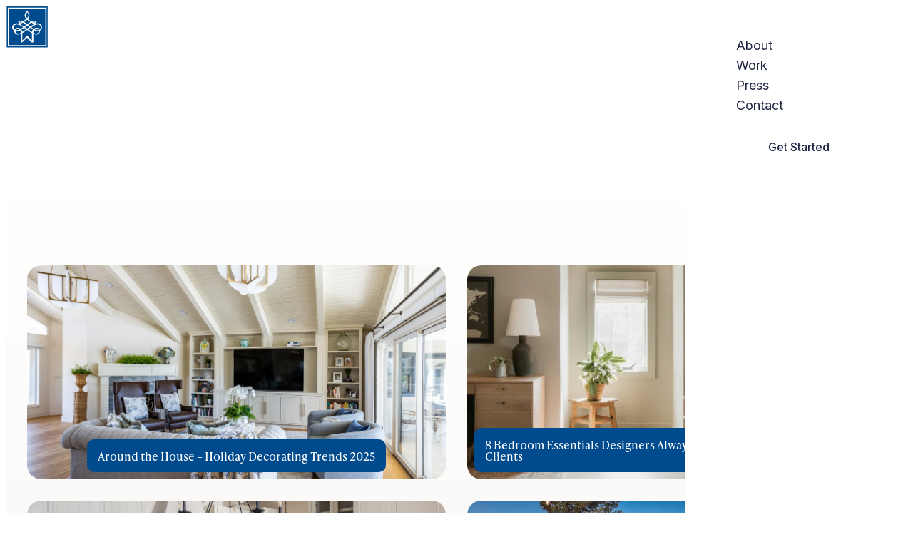

--- FILE ---
content_type: text/html; charset=UTF-8
request_url: https://wendyglaisterinteriors.com/press/
body_size: 24607
content:
<!doctype html><html lang="en-US"><head><script data-no-optimize="1">var litespeed_docref=sessionStorage.getItem("litespeed_docref");litespeed_docref&&(Object.defineProperty(document,"referrer",{get:function(){return litespeed_docref}}),sessionStorage.removeItem("litespeed_docref"));</script> <meta charset="UTF-8"><meta name="viewport" content="width=device-width, initial-scale=1"><link rel="profile" href="https://gmpg.org/xfn/11"><title>Press &amp; Awards - Wendy Glaister Luxury Interior Design</title><meta name='robots' content='max-image-preview:large' /><meta name="description" content="Featured luxury interior designer in top publications. Wendy Glaister&#039;s award-winning work showcases extraordinary custom interiors and design excellence" /><meta property="og:title" content="Press &amp; Awards - Wendy Glaister Luxury Interior Design" /><meta property="og:type" content="article" /><meta property="og:url" content="https://wendyglaisterinteriors.com/press/" /><meta property="og:description" content="Featured luxury interior designer in top publications. Wendy Glaister&#039;s award-winning work showcases extraordinary custom interiors and design excellence" /><meta property="og:image" content="https://wendyglaisterinteriors.com/wp-content/uploads/2024/09/CR6_5710-3.webp" /><meta property="og:site_name" content="Wendy Glaister Interiors" /><meta name="twitter:card" content="summary_large_image" /><meta name="twitter:title" content="Press &amp; Awards - Wendy Glaister Luxury Interior Design" /><meta name="twitter:description" content="Featured luxury interior designer in top publications. Wendy Glaister&#039;s award-winning work showcases extraordinary custom interiors and design excellence" /><meta name="twitter:image" content="https://wendyglaisterinteriors.com/wp-content/uploads/2024/09/CR6_5710-3.webp" /><link rel="alternate" type="application/rss+xml" title="Wendy Glaister Interiors &raquo; Feed" href="https://wendyglaisterinteriors.com/feed/" /><link rel="alternate" type="application/rss+xml" title="Wendy Glaister Interiors &raquo; Comments Feed" href="https://wendyglaisterinteriors.com/comments/feed/" /><link rel="alternate" title="oEmbed (JSON)" type="application/json+oembed" href="https://wendyglaisterinteriors.com/wp-json/oembed/1.0/embed?url=https%3A%2F%2Fwendyglaisterinteriors.com%2Fpress%2F" /><link rel="alternate" title="oEmbed (XML)" type="text/xml+oembed" href="https://wendyglaisterinteriors.com/wp-json/oembed/1.0/embed?url=https%3A%2F%2Fwendyglaisterinteriors.com%2Fpress%2F&#038;format=xml" /><link rel="stylesheet" type="text/css" href="https://use.typekit.net/zjy3vuq.css"><style id='wp-img-auto-sizes-contain-inline-css'>img:is([sizes=auto i],[sizes^="auto," i]){contain-intrinsic-size:3000px 1500px}
/*# sourceURL=wp-img-auto-sizes-contain-inline-css */</style><link data-optimized="2" rel="stylesheet" href="https://wendyglaisterinteriors.com/wp-content/litespeed/css/d0d795fc786d68a3737da8d32443ffe5.css?ver=a6781" /><style id='global-styles-inline-css'>:root{--wp--preset--aspect-ratio--square: 1;--wp--preset--aspect-ratio--4-3: 4/3;--wp--preset--aspect-ratio--3-4: 3/4;--wp--preset--aspect-ratio--3-2: 3/2;--wp--preset--aspect-ratio--2-3: 2/3;--wp--preset--aspect-ratio--16-9: 16/9;--wp--preset--aspect-ratio--9-16: 9/16;--wp--preset--color--black: #000000;--wp--preset--color--cyan-bluish-gray: #abb8c3;--wp--preset--color--white: #ffffff;--wp--preset--color--pale-pink: #f78da7;--wp--preset--color--vivid-red: #cf2e2e;--wp--preset--color--luminous-vivid-orange: #ff6900;--wp--preset--color--luminous-vivid-amber: #fcb900;--wp--preset--color--light-green-cyan: #7bdcb5;--wp--preset--color--vivid-green-cyan: #00d084;--wp--preset--color--pale-cyan-blue: #8ed1fc;--wp--preset--color--vivid-cyan-blue: #0693e3;--wp--preset--color--vivid-purple: #9b51e0;--wp--preset--color--background: #ffffff;--wp--preset--color--foreground: #404040;--wp--preset--color--primary: #b91c1c;--wp--preset--color--secondary: #15803d;--wp--preset--color--tertiary: #0369a1;--wp--preset--gradient--vivid-cyan-blue-to-vivid-purple: linear-gradient(135deg,rgb(6,147,227) 0%,rgb(155,81,224) 100%);--wp--preset--gradient--light-green-cyan-to-vivid-green-cyan: linear-gradient(135deg,rgb(122,220,180) 0%,rgb(0,208,130) 100%);--wp--preset--gradient--luminous-vivid-amber-to-luminous-vivid-orange: linear-gradient(135deg,rgb(252,185,0) 0%,rgb(255,105,0) 100%);--wp--preset--gradient--luminous-vivid-orange-to-vivid-red: linear-gradient(135deg,rgb(255,105,0) 0%,rgb(207,46,46) 100%);--wp--preset--gradient--very-light-gray-to-cyan-bluish-gray: linear-gradient(135deg,rgb(238,238,238) 0%,rgb(169,184,195) 100%);--wp--preset--gradient--cool-to-warm-spectrum: linear-gradient(135deg,rgb(74,234,220) 0%,rgb(151,120,209) 20%,rgb(207,42,186) 40%,rgb(238,44,130) 60%,rgb(251,105,98) 80%,rgb(254,248,76) 100%);--wp--preset--gradient--blush-light-purple: linear-gradient(135deg,rgb(255,206,236) 0%,rgb(152,150,240) 100%);--wp--preset--gradient--blush-bordeaux: linear-gradient(135deg,rgb(254,205,165) 0%,rgb(254,45,45) 50%,rgb(107,0,62) 100%);--wp--preset--gradient--luminous-dusk: linear-gradient(135deg,rgb(255,203,112) 0%,rgb(199,81,192) 50%,rgb(65,88,208) 100%);--wp--preset--gradient--pale-ocean: linear-gradient(135deg,rgb(255,245,203) 0%,rgb(182,227,212) 50%,rgb(51,167,181) 100%);--wp--preset--gradient--electric-grass: linear-gradient(135deg,rgb(202,248,128) 0%,rgb(113,206,126) 100%);--wp--preset--gradient--midnight: linear-gradient(135deg,rgb(2,3,129) 0%,rgb(40,116,252) 100%);--wp--preset--font-size--small: 13px;--wp--preset--font-size--medium: 20px;--wp--preset--font-size--large: 36px;--wp--preset--font-size--x-large: 42px;--wp--preset--spacing--20: 0.44rem;--wp--preset--spacing--30: 0.67rem;--wp--preset--spacing--40: 1rem;--wp--preset--spacing--50: 1.5rem;--wp--preset--spacing--60: 2.25rem;--wp--preset--spacing--70: 3.38rem;--wp--preset--spacing--80: 5.06rem;--wp--preset--shadow--natural: 6px 6px 9px rgba(0, 0, 0, 0.2);--wp--preset--shadow--deep: 12px 12px 50px rgba(0, 0, 0, 0.4);--wp--preset--shadow--sharp: 6px 6px 0px rgba(0, 0, 0, 0.2);--wp--preset--shadow--outlined: 6px 6px 0px -3px rgb(255, 255, 255), 6px 6px rgb(0, 0, 0);--wp--preset--shadow--crisp: 6px 6px 0px rgb(0, 0, 0);}:root { --wp--style--global--content-size: 40rem;--wp--style--global--wide-size: 60rem; }:where(body) { margin: 0; }.wp-site-blocks > .alignleft { float: left; margin-right: 2em; }.wp-site-blocks > .alignright { float: right; margin-left: 2em; }.wp-site-blocks > .aligncenter { justify-content: center; margin-left: auto; margin-right: auto; }:where(.is-layout-flex){gap: 0.5em;}:where(.is-layout-grid){gap: 0.5em;}.is-layout-flow > .alignleft{float: left;margin-inline-start: 0;margin-inline-end: 2em;}.is-layout-flow > .alignright{float: right;margin-inline-start: 2em;margin-inline-end: 0;}.is-layout-flow > .aligncenter{margin-left: auto !important;margin-right: auto !important;}.is-layout-constrained > .alignleft{float: left;margin-inline-start: 0;margin-inline-end: 2em;}.is-layout-constrained > .alignright{float: right;margin-inline-start: 2em;margin-inline-end: 0;}.is-layout-constrained > .aligncenter{margin-left: auto !important;margin-right: auto !important;}.is-layout-constrained > :where(:not(.alignleft):not(.alignright):not(.alignfull)){max-width: var(--wp--style--global--content-size);margin-left: auto !important;margin-right: auto !important;}.is-layout-constrained > .alignwide{max-width: var(--wp--style--global--wide-size);}body .is-layout-flex{display: flex;}.is-layout-flex{flex-wrap: wrap;align-items: center;}.is-layout-flex > :is(*, div){margin: 0;}body .is-layout-grid{display: grid;}.is-layout-grid > :is(*, div){margin: 0;}body{padding-top: 0px;padding-right: 0px;padding-bottom: 0px;padding-left: 0px;}a:where(:not(.wp-element-button)){text-decoration: underline;}:root :where(.wp-element-button, .wp-block-button__link){background-color: #32373c;border-width: 0;color: #fff;font-family: inherit;font-size: inherit;font-style: inherit;font-weight: inherit;letter-spacing: inherit;line-height: inherit;padding-top: calc(0.667em + 2px);padding-right: calc(1.333em + 2px);padding-bottom: calc(0.667em + 2px);padding-left: calc(1.333em + 2px);text-decoration: none;text-transform: inherit;}.has-black-color{color: var(--wp--preset--color--black) !important;}.has-cyan-bluish-gray-color{color: var(--wp--preset--color--cyan-bluish-gray) !important;}.has-white-color{color: var(--wp--preset--color--white) !important;}.has-pale-pink-color{color: var(--wp--preset--color--pale-pink) !important;}.has-vivid-red-color{color: var(--wp--preset--color--vivid-red) !important;}.has-luminous-vivid-orange-color{color: var(--wp--preset--color--luminous-vivid-orange) !important;}.has-luminous-vivid-amber-color{color: var(--wp--preset--color--luminous-vivid-amber) !important;}.has-light-green-cyan-color{color: var(--wp--preset--color--light-green-cyan) !important;}.has-vivid-green-cyan-color{color: var(--wp--preset--color--vivid-green-cyan) !important;}.has-pale-cyan-blue-color{color: var(--wp--preset--color--pale-cyan-blue) !important;}.has-vivid-cyan-blue-color{color: var(--wp--preset--color--vivid-cyan-blue) !important;}.has-vivid-purple-color{color: var(--wp--preset--color--vivid-purple) !important;}.has-background-color{color: var(--wp--preset--color--background) !important;}.has-foreground-color{color: var(--wp--preset--color--foreground) !important;}.has-primary-color{color: var(--wp--preset--color--primary) !important;}.has-secondary-color{color: var(--wp--preset--color--secondary) !important;}.has-tertiary-color{color: var(--wp--preset--color--tertiary) !important;}.has-black-background-color{background-color: var(--wp--preset--color--black) !important;}.has-cyan-bluish-gray-background-color{background-color: var(--wp--preset--color--cyan-bluish-gray) !important;}.has-white-background-color{background-color: var(--wp--preset--color--white) !important;}.has-pale-pink-background-color{background-color: var(--wp--preset--color--pale-pink) !important;}.has-vivid-red-background-color{background-color: var(--wp--preset--color--vivid-red) !important;}.has-luminous-vivid-orange-background-color{background-color: var(--wp--preset--color--luminous-vivid-orange) !important;}.has-luminous-vivid-amber-background-color{background-color: var(--wp--preset--color--luminous-vivid-amber) !important;}.has-light-green-cyan-background-color{background-color: var(--wp--preset--color--light-green-cyan) !important;}.has-vivid-green-cyan-background-color{background-color: var(--wp--preset--color--vivid-green-cyan) !important;}.has-pale-cyan-blue-background-color{background-color: var(--wp--preset--color--pale-cyan-blue) !important;}.has-vivid-cyan-blue-background-color{background-color: var(--wp--preset--color--vivid-cyan-blue) !important;}.has-vivid-purple-background-color{background-color: var(--wp--preset--color--vivid-purple) !important;}.has-background-background-color{background-color: var(--wp--preset--color--background) !important;}.has-foreground-background-color{background-color: var(--wp--preset--color--foreground) !important;}.has-primary-background-color{background-color: var(--wp--preset--color--primary) !important;}.has-secondary-background-color{background-color: var(--wp--preset--color--secondary) !important;}.has-tertiary-background-color{background-color: var(--wp--preset--color--tertiary) !important;}.has-black-border-color{border-color: var(--wp--preset--color--black) !important;}.has-cyan-bluish-gray-border-color{border-color: var(--wp--preset--color--cyan-bluish-gray) !important;}.has-white-border-color{border-color: var(--wp--preset--color--white) !important;}.has-pale-pink-border-color{border-color: var(--wp--preset--color--pale-pink) !important;}.has-vivid-red-border-color{border-color: var(--wp--preset--color--vivid-red) !important;}.has-luminous-vivid-orange-border-color{border-color: var(--wp--preset--color--luminous-vivid-orange) !important;}.has-luminous-vivid-amber-border-color{border-color: var(--wp--preset--color--luminous-vivid-amber) !important;}.has-light-green-cyan-border-color{border-color: var(--wp--preset--color--light-green-cyan) !important;}.has-vivid-green-cyan-border-color{border-color: var(--wp--preset--color--vivid-green-cyan) !important;}.has-pale-cyan-blue-border-color{border-color: var(--wp--preset--color--pale-cyan-blue) !important;}.has-vivid-cyan-blue-border-color{border-color: var(--wp--preset--color--vivid-cyan-blue) !important;}.has-vivid-purple-border-color{border-color: var(--wp--preset--color--vivid-purple) !important;}.has-background-border-color{border-color: var(--wp--preset--color--background) !important;}.has-foreground-border-color{border-color: var(--wp--preset--color--foreground) !important;}.has-primary-border-color{border-color: var(--wp--preset--color--primary) !important;}.has-secondary-border-color{border-color: var(--wp--preset--color--secondary) !important;}.has-tertiary-border-color{border-color: var(--wp--preset--color--tertiary) !important;}.has-vivid-cyan-blue-to-vivid-purple-gradient-background{background: var(--wp--preset--gradient--vivid-cyan-blue-to-vivid-purple) !important;}.has-light-green-cyan-to-vivid-green-cyan-gradient-background{background: var(--wp--preset--gradient--light-green-cyan-to-vivid-green-cyan) !important;}.has-luminous-vivid-amber-to-luminous-vivid-orange-gradient-background{background: var(--wp--preset--gradient--luminous-vivid-amber-to-luminous-vivid-orange) !important;}.has-luminous-vivid-orange-to-vivid-red-gradient-background{background: var(--wp--preset--gradient--luminous-vivid-orange-to-vivid-red) !important;}.has-very-light-gray-to-cyan-bluish-gray-gradient-background{background: var(--wp--preset--gradient--very-light-gray-to-cyan-bluish-gray) !important;}.has-cool-to-warm-spectrum-gradient-background{background: var(--wp--preset--gradient--cool-to-warm-spectrum) !important;}.has-blush-light-purple-gradient-background{background: var(--wp--preset--gradient--blush-light-purple) !important;}.has-blush-bordeaux-gradient-background{background: var(--wp--preset--gradient--blush-bordeaux) !important;}.has-luminous-dusk-gradient-background{background: var(--wp--preset--gradient--luminous-dusk) !important;}.has-pale-ocean-gradient-background{background: var(--wp--preset--gradient--pale-ocean) !important;}.has-electric-grass-gradient-background{background: var(--wp--preset--gradient--electric-grass) !important;}.has-midnight-gradient-background{background: var(--wp--preset--gradient--midnight) !important;}.has-small-font-size{font-size: var(--wp--preset--font-size--small) !important;}.has-medium-font-size{font-size: var(--wp--preset--font-size--medium) !important;}.has-large-font-size{font-size: var(--wp--preset--font-size--large) !important;}.has-x-large-font-size{font-size: var(--wp--preset--font-size--x-large) !important;}
:where(.wp-block-post-template.is-layout-flex){gap: 1.25em;}:where(.wp-block-post-template.is-layout-grid){gap: 1.25em;}
:where(.wp-block-term-template.is-layout-flex){gap: 1.25em;}:where(.wp-block-term-template.is-layout-grid){gap: 1.25em;}
:where(.wp-block-columns.is-layout-flex){gap: 2em;}:where(.wp-block-columns.is-layout-grid){gap: 2em;}
:root :where(.wp-block-pullquote){font-size: 1.5em;line-height: 1.6;}
/*# sourceURL=global-styles-inline-css */</style> <script type="litespeed/javascript" data-src="https://wendyglaisterinteriors.com/wp-includes/js/jquery/jquery.min.js" id="jquery-core-js"></script> <link rel="https://api.w.org/" href="https://wendyglaisterinteriors.com/wp-json/" /><link rel="alternate" title="JSON" type="application/json" href="https://wendyglaisterinteriors.com/wp-json/wp/v2/pages/1139" /><link rel="EditURI" type="application/rsd+xml" title="RSD" href="https://wendyglaisterinteriors.com/xmlrpc.php?rsd" /><link rel="canonical" href="https://wendyglaisterinteriors.com/press/" /><link rel='shortlink' href='https://wendyglaisterinteriors.com/?p=1139' /><meta name="generator" content="Elementor 3.34.2; features: additional_custom_breakpoints; settings: css_print_method-external, google_font-enabled, font_display-auto"><style>.recentcomments a{display:inline !important;padding:0 !important;margin:0 !important;}</style><style>.e-con.e-parent:nth-of-type(n+4):not(.e-lazyloaded):not(.e-no-lazyload),
				.e-con.e-parent:nth-of-type(n+4):not(.e-lazyloaded):not(.e-no-lazyload) * {
					background-image: none !important;
				}
				@media screen and (max-height: 1024px) {
					.e-con.e-parent:nth-of-type(n+3):not(.e-lazyloaded):not(.e-no-lazyload),
					.e-con.e-parent:nth-of-type(n+3):not(.e-lazyloaded):not(.e-no-lazyload) * {
						background-image: none !important;
					}
				}
				@media screen and (max-height: 640px) {
					.e-con.e-parent:nth-of-type(n+2):not(.e-lazyloaded):not(.e-no-lazyload),
					.e-con.e-parent:nth-of-type(n+2):not(.e-lazyloaded):not(.e-no-lazyload) * {
						background-image: none !important;
					}
				}</style><link rel="icon" href="https://wendyglaisterinteriors.com/wp-content/uploads/2025/10/wgi-icon.svg" sizes="32x32" /><link rel="icon" href="https://wendyglaisterinteriors.com/wp-content/uploads/2025/10/wgi-icon.svg" sizes="192x192" /><link rel="apple-touch-icon" href="https://wendyglaisterinteriors.com/wp-content/uploads/2025/10/wgi-icon.svg" /><meta name="msapplication-TileImage" content="https://wendyglaisterinteriors.com/wp-content/uploads/2025/10/wgi-icon.svg" /><style id="wp-custom-css">.has-featured-image .main-navigation>ul>li>a { color: white; }

.has-featured-image.scrolled .main-navigation>ul>li>a { color: #1d2441; }

.logo-primary-blue { fill: #004B8D; }
.logo-secondary-blue { fill: #FFFFFF; }</style> <script type="litespeed/javascript" data-src="https://www.googletagmanager.com/gtag/js?id=G-8E5ETP2P7Y"></script> <script type="litespeed/javascript">window.dataLayer=window.dataLayer||[];function gtag(){dataLayer.push(arguments)}
gtag('js',new Date());gtag('config','G-8E5ETP2P7Y')</script> <link rel="dns-prefetch" href="https://www.clarity.ms" /><link rel="dns-prefetch" href="https://k.clarity.ms" /> <script type="litespeed/javascript">(function(c,l,a,r,i,t,y){c[a]=c[a]||function(){(c[a].q=c[a].q||[]).push(arguments)};t=l.createElement(r);t.async=1;t.src="https://www.clarity.ms/tag/"+i;y=l.getElementsByTagName(r)[0];y.parentNode.insertBefore(t,y)})(window,document,"clarity","script","gv8758ipz2")</script> <script type="litespeed/javascript" data-src="https://www.googletagmanager.com/gtag/js?id=UA-167446460-1"></script> <script type="litespeed/javascript">window.dataLayer=window.dataLayer||[];function gtag(){dataLayer.push(arguments)}
gtag('js',new Date());gtag('config','UA-167446460-1')</script> </head><body class="wp-singular page-template-default page page-id-1139 wp-custom-logo wp-embed-responsive wp-theme-wgi-tw elementor-default elementor-kit-1063 elementor-page elementor-page-1139"><div id="page">
<a href="#content" class="sr-only">Skip to content</a><header id="masthead" class="site-header has-featured-image"><div class="max-w-7xl mx-auto px-4"><div class="flex items-center justify-between py-4"><div class="site-branding">
<a href="https://wendyglaisterinteriors.com/" rel="home" class="wgi-logo-link">
<svg class="wgi-logo" version="1.1" xmlns="http://www.w3.org/2000/svg" xmlns:xlink="http://www.w3.org/1999/xlink" x="0px" y="0px" viewBox="0 0 252 95" xml:space="preserve">
<path class="logo-primary" d="M107,2.9c0.8,0,1.5,0.1,2.3,0.1c0.8,0,1.5,0,2.3,0c0.9,0,1.7,0,2.6,0s1.7,0,2.6-0.1v0.4c-0.4,0-0.8,0.1-1.2,0.1c-0.4,0-0.6,0.1-1,0.4c-0.3,0.1-0.5,0.4-0.8,0.6c-0.1,0.3-0.3,0.6-0.3,1.2c0,0.3,0.1,0.6,0.3,1.2c0.1,0.4,0.4,1,0.6,1.5l4.5,11.8l4-9.9L121.3,6c-0.6-1.7-1.9-2.6-3.6-2.7V2.9c0.8,0,1.4,0.1,2.2,0.1c0.8,0,1.4,0,2.2,0c0.9,0,1.8,0,2.7,0s1.8,0,2.7-0.1v0.4c-0.3,0-0.6,0.1-0.9,0.1c-0.4,0.1-0.6,0.1-1,0.3c-0.3,0.1-0.5,0.4-0.8,0.5c-0.3,0.3-0.4,0.5-0.4,0.9c0,0.3,0,0.5,0.1,0.8c0.1,0.4,0.3,0.8,0.5,1.3l4.9,12.7l4.9-12.3c0.1-0.4,0.4-0.9,0.5-1.4c0.1-0.5,0.3-0.9,0.3-1.2c0-0.4-0.1-0.6-0.3-0.8c-0.3-0.3-0.5-0.4-0.8-0.5c-0.3-0.1-0.6-0.3-0.9-0.3c-0.4-0.1-0.6-0.1-0.9-0.1V2.9c0.8,0,1.4,0.1,2.1,0.1c0.6,0,1.4,0,2.1,0c0.6,0,1.3,0,1.9,0s1.3,0,1.9-0.1v0.4c-0.6,0.1-1.2,0.3-1.7,0.5c-0.4,0.3-0.8,0.5-1.2,0.9c-0.3,0.4-0.5,0.8-0.8,1.2c-0.3,0.4-0.4,0.9-0.5,1.3l-7.8,17.2h-0.5l-4.8-12.9l-5.4,12.9h-0.6l-6.6-17.5c-0.4-0.9-0.6-1.5-1-1.9c-0.4-0.5-0.6-0.8-1-1s-0.6-0.4-1-0.5c-0.4-0.1-0.6-0.1-1-0.3V2.9H107z"/>
<path class="logo-primary" d="M142.4,23.1c0.5,0.1,1.8,0.3,2.7,0.3c3.9,0,5.8-1.3,8.1-4.2l0.3,0.3l-2.2,4.8c-0.5,0-1.2-0.1-1.7-0.1h-9c-0.9,0-1.8,0-2.8,0.1v-0.3c2.3-0.1,2.4-0.9,2.4-3.6v-8c0-2.7-0.1-3.3-2.4-3.6V8.4c2.2,0,3.7,0.1,6.7,0.1c2.2,0,4.5,0,6.7-0.1c0,0.8,0,1.4,0,1.9c0,0.6,0.1,1.4,0.1,2.2l-0.3,0.1c-0.8-3.1-2.8-3.7-5.3-3.7c-1.2,0-2.2,0-3.3,0.1v6c0.6,0,1.2,0,1.8,0c2.2,0,3.5-0.8,3.9-3.1h0.3c0,1.2,0,2.3,0,3.5s0,2.3,0,3.5H148c-0.5-2.7-1.5-3.2-4.1-3.2h-1.5V23.1z"/>
<path class="logo-primary" d="M153.7,8.4c1.2,0,2.1,0.1,3.3,0.1c0.6,0,1.4,0,2.1-0.1c1.3,1.7,7.8,9.5,9.8,12.1l0,0c0-0.9,0-1.9,0-2.8v-2.8c0-4.1-0.4-6-3-6.2V8.4c1.2,0,2.2,0.1,3.3,0.1c1,0,2.1,0,3.1-0.1v0.3c-2.1,0.3-2.6,1-2.6,3v12.7h-0.9c-3.5-5.5-8.1-10.5-10.9-13.6c0,0.8,0,1.7,0,2.4v4.2c0,5.7,0.3,6.2,3.2,6.4v0.3c-1.5,0-3.2-0.1-4.8-0.1c-0.9,0-1.8,0-2.7,0.1v-0.3c2.2-0.3,3.2-0.4,3.2-2.6l0.3-10.9c-1-0.9-2.3-1.3-3.6-1.5V8.4H153.7z"/>
<path class="logo-primary" d="M173.7,23.9c2.1-0.1,2.3-1,2.3-1.8V11c0-1.4-0.1-2.1-2.3-2.3V8.4c0.8,0,1.7,0.1,2.4,0.1c2.2,0,4-0.4,6-0.4c5.1,0,9.4,3.3,9.4,8.5c0,5.3-4.1,7.5-8.6,7.5c-3.3,0-4.8,0-6.2,0c-1,0-2.2,0-3.2,0.1v-0.4H173.7z M178.2,22.3c1,0.9,2.4,1.3,3.7,1.3c4.9,0,7.1-2.6,7.1-7.3c0-4.1-3.2-7.5-7.5-7.5c-1.2,0-2.2,0.3-3.2,0.6c-0.1,1.7-0.1,3.3-0.1,5L178.2,22.3L178.2,22.3z"/>
<path class="logo-primary" d="M192.2,8.4c1.3,0,2.6,0.1,4,0.1c1.3,0,2.6,0,3.7-0.1v0.3c-0.8,0.1-1.9,0.5-1.9,1.5c0,0.4,0.4,0.9,1,1.8l3.3,4.6l2.8-4.4c0.4-0.6,0.6-1.3,0.6-1.8c0-0.9-0.9-1.5-1.9-1.5V8.7c1.2,0,2.3,0.1,3.3,0.1c1,0,2.1,0,3.1-0.1v0.3c-2.3,0.5-3.6,2.6-4.5,4l-3.2,4.8v3.5c0,2.3,0.6,2.8,2.8,3v0.3c-1.4,0-2.8-0.1-4.2-0.1c-1.2,0-2.3,0-3.6,0.1v-0.3c2.1-0.1,2.8-0.6,2.8-3v-3.7l-4.4-5.5c-0.9-1.2-1.8-2.4-3.9-3V8.4z"/>
<path class="logo-primary" d="M129.5,43.7c-0.4-0.8-0.9-1.7-1.3-2.4c-0.5-0.8-1-1.4-1.5-2.1c-0.6-0.6-1.3-1-2.1-1.4c-0.8-0.4-1.7-0.5-2.8-0.5c-1.3,0-2.3,0.3-3.3,0.9c-0.9,0.6-1.8,1.4-2.4,2.3c-0.6,1-1.2,2.1-1.5,3.2s-0.5,2.4-0.5,3.6c0,1.4,0.1,2.7,0.5,3.9c0.4,1.2,0.9,2.3,1.5,3.2c0.6,0.9,1.5,1.7,2.4,2.2c0.9,0.5,2.1,0.8,3.3,0.8c1,0,2.1-0.1,3.1-0.3c1-0.3,1.9-0.6,2.8-1.3v-4.1c0-1.4-1.2-2.2-3.3-2.3v-0.4c0.8,0,1.5,0,2.3,0.1c0.6,0,1.4,0,2.3,0c0.8,0,1.5,0,2.4,0c0.8,0,1.5,0,2.4-0.1v0.4c-0.5,0-0.9,0.1-1.3,0.1c-0.4,0.1-0.8,0.3-1,0.4c-0.3,0.3-0.5,0.5-0.6,0.8c-0.1,0.4-0.3,0.8-0.3,1.3v4.6c-1.5,0.5-3,0.9-4.4,1.4c-1.4,0.4-2.8,0.6-4.2,0.6c-1.4,0-2.8-0.3-4.2-0.8c-1.4-0.5-2.6-1.2-3.7-2.2c-1-0.9-1.9-2.1-2.6-3.5c-0.6-1.4-1-3-1-4.8c0-1.5,0.4-3.1,1-4.4c0.6-1.4,1.5-2.6,2.6-3.6c1-1,2.3-1.8,3.7-2.3c1.4-0.5,2.8-0.9,4.2-0.9c0.9,0,1.7,0,2.4,0.1c0.8,0.1,1.4,0.1,1.9,0.3c0.6,0.1,1.2,0.3,1.5,0.4c0.5,0.1,0.9,0.3,1.4,0.4c0,0.4,0,0.8,0.1,1.4c0,0.5,0.1,1.2,0.3,1.8c0.1,0.6,0.1,1.2,0.3,1.8c0.1,0.5,0.1,1,0.3,1.4h-0.8V43.7z"/>
<path class="logo-primary" d="M142.5,42.5c-3.1,0.4-3.2,1-3.2,3v11.4c0.9,0.1,1.7,0.3,2.4,0.3c3.7,0,5.4-1.5,7.3-4.6h0.4l-1.8,5.4c-1.2,0-2.3-0.1-3.5-0.1h-7.1c-0.8,0-1.5,0-2.4,0.1v-0.3c2.1-0.1,2.4-0.9,2.4-2.1v-9.5c0-2.7-0.1-3.3-2.4-3.6v-0.3c1.3,0,2.4,0.1,3.7,0.1c1.3,0,2.7,0,4-0.1v0.3H142.5z"/>
<path class="logo-primary" d="M154.6,51l-1.5,4.4c-0.1,0.3-0.1,0.4-0.1,0.6c0,1.2,1.5,1.7,2.2,1.8v0.3c-0.9,0-1.9-0.1-3-0.1c-0.9,0-1.8,0-2.8,0.1v-0.3c1.9-0.4,2.4-1.9,3.1-3.6l4.1-10.2c0.1-0.3,0.1-0.4,0.1-0.5c0-0.1-0.1-0.5-0.3-0.8c0.9-0.1,1.4-0.4,2.1-0.8l5,13.6c0.5,1.3,1.2,1.9,2.7,2.2v0.3c-1.3,0-2.6-0.1-3.9-0.1c-1.8,0-2.3,0-3.5,0.1v-0.3c1.3-0.1,2.3-0.6,2.3-1.5c0-0.3-0.1-0.5-0.3-0.8l-1.5-4.4h-4.8V51z M157.1,44.2l-2.3,6h4.5L157.1,44.2z"/>
<path class="logo-primary" d="M167.3,57.7c2.3-0.1,2.4-0.9,2.4-3.6v-8c0-2.7-0.1-3.3-2.4-3.6v-0.3c1.3,0,2.6,0.1,3.9,0.1c1,0,2.1,0,3.1-0.1v0.3c-2.2,0.1-2.4,0.9-2.4,3.6v8c0,2.7,0.1,3.3,2.6,3.6v0.3c-1.2,0-2.4-0.1-3.6-0.1c-1.2,0-2.3,0-3.5,0.1V57.7z"/>
<path class="logo-primary" d="M187.2,46.7c-0.9-2.1-2.7-4.1-5.1-4.1c-1.8,0-3.1,0.5-3.1,2.3c0,4.1,9.3,3.1,9.3,9c0,3.1-2.4,4.5-5.4,4.5c-1.5,0-3.6-0.6-4.4-0.6c-0.4,0-0.6,0.1-1,0.3c-0.3-1.8-0.6-3.6-1.2-5.4l0.3-0.1c1.2,2.2,3.2,5.1,6,5.1c1.9,0,3.6-0.8,3.6-2.8c0-4.6-9.3-3.9-9.3-8.7c0-2.6,2.1-4.1,4.5-4.1c1.2,0,2.1,0.1,3,0.4c0.9,0.1,1.8,0.4,2.8,0.4c0,1.4,0,2.8,0.1,4.1h-0.1V46.7z"/>
<path class="logo-primary" d="M193.9,57.7c2.3-0.1,2.4-0.9,2.4-3.6V43c-3.3,0-4.4,0.3-5.7,4l-0.3-0.1l0.4-4.6c1.3,0,2.7,0.1,4,0.1h5.7c1.3,0,2.6,0,3.7-0.1l0.4,4.6l-0.3,0.1c-1.2-3.7-2.3-4-5.7-4v11.1c0,2.7,0.1,3.3,2.6,3.6v0.3c-1.2,0-2.4-0.1-3.6-0.1s-2.3,0-3.5,0.1v-0.3H193.9z"/>
<path class="logo-primary" d="M210.8,56.9c0.5,0.1,1.8,0.3,2.7,0.3c3.9,0,5.8-1.3,8.1-4.2l0.3,0.3l-2.2,4.8c-0.5,0-1.2-0.1-1.7-0.1h-9c-0.9,0-1.8,0-2.8,0.1v-0.3c2.3-0.1,2.4-0.9,2.4-3.6v-8c0-2.7-0.1-3.3-2.4-3.6v-0.3c2.2,0,3.7,0.1,6.7,0.1c2.2,0,4.5,0,6.7-0.1c0,0.8,0,1.4,0,1.9c0,0.6,0.1,1.4,0.1,2.2l-0.3,0.1c-0.8-3.1-2.8-3.7-5.3-3.7c-1.2,0-2.2,0-3.3,0.1v6c0.6,0,1.2,0,1.8,0c2.2,0,3.5-0.8,3.9-3.1h0.3c0,1.2,0,2.3,0,3.5c0,1.2,0,2.3,0,3.5h-0.3c-0.5-2.7-1.5-3.2-4.1-3.2h-1.5V56.9z"/>
<path class="logo-primary" d="M239.3,57.8h-4.2c-1.9-2.2-3.7-4.5-5-7.1c-0.6,0-2.2-0.3-2.7-0.5v3.7c0,2.7,0.1,3.3,2.6,3.6v0.3c-1.2,0-2.4-0.1-3.6-0.1c-1.2,0-2.3,0-3.5,0.1v-0.3c2.3-0.1,2.4-0.9,2.4-3.6v-8c0-2.7-0.1-3.3-2.4-3.6v-0.3c1,0,2.1,0.1,3.1,0.1c0.9,0,2.8-0.3,4.1-0.3c2.8,0,6,1.4,6,4.6c0,2.2-1.7,3.5-3.7,3.9c1.3,2.3,4.2,6.7,7.3,6.9v0.4H239.3z M227.2,49.6c0.6,0.3,1.5,0.4,2.2,0.4c2.4,0,4-1,4-3.6c0-2.1-1.8-3.5-3.7-3.5c-0.8,0-1.5,0-2.3,0.3c0,1.5-0.1,3.1-0.1,4.9V49.6z"/>
<path class="logo-primary" d="M110.2,91.4c0.8,0,1.4-0.1,1.8-0.4c0.4-0.1,0.8-0.4,1-0.8c0.3-0.4,0.4-0.9,0.4-1.4c0-0.6,0.1-1.3,0.1-2.2V75.8c0-0.9,0-1.7-0.1-2.3c0-0.6-0.3-1-0.4-1.4c-0.3-0.4-0.5-0.6-1-0.8c-0.5-0.1-1-0.3-1.8-0.4v-0.4c0.9,0,1.8,0.1,2.7,0.1c0.9,0,1.7,0,2.7,0c0.8,0,1.4,0,2.2,0s1.4,0,2.1-0.1v0.4c-0.8,0.1-1.3,0.1-1.8,0.4c-0.4,0.1-0.8,0.4-1,0.8c-0.3,0.4-0.4,0.9-0.4,1.4c0,0.6-0.1,1.3-0.1,2.3v10.8c0,0.9,0,1.7,0.1,2.2c0,0.6,0.3,1,0.4,1.4c0.3,0.4,0.5,0.6,1,0.8c0.4,0.1,1,0.3,1.9,0.4v0.4c-0.8,0-1.7-0.1-2.4-0.1s-1.7,0-2.4,0s-1.5,0-2.3,0c-0.8,0-1.5,0-2.3,0.1v-0.4H110.2z"/>
<path class="logo-primary" d="M121.7,75.9c1.2,0,2.1,0.1,3.3,0.1c0.6,0,1.4,0,2.1-0.1c1.3,1.7,7.8,9.5,9.8,12.1l0,0c0-0.9,0-1.9,0-2.8v-2.8c0-4.1-0.4-6-3-6.2v-0.3c1.2,0,2.3,0.1,3.3,0.1s2.1,0,3.1-0.1v0.3c-2.1,0.3-2.6,1-2.6,3v12.7h-0.9c-3.5-5.5-8.1-10.5-10.9-13.6c0,0.8,0,1.7,0,2.4v4.2c0,5.7,0.3,6.2,3.2,6.4v0.3c-1.5,0-3.2-0.1-4.8-0.1c-0.9,0-1.8,0-2.7,0.1v-0.3c2.2-0.3,3.2-0.4,3.2-2.6l0.3-10.9c-1-0.9-2.3-1.3-3.6-1.5v-0.4H121.7z"/>
<path class="logo-primary" d="M145.1,91.5c2.3-0.1,2.4-0.9,2.4-3.6V76.8c-3.3,0-4.4,0.3-5.7,4l-0.3-0.1l0.4-4.6c1.3,0,2.7,0.1,4,0.1h5.7c1.3,0,2.6,0,3.7-0.1l0.4,4.6l-0.3,0.1c-1.2-3.7-2.3-4-5.7-4v11.1c0,2.7,0.1,3.3,2.6,3.6v0.3c-1.2,0-2.4-0.1-3.6-0.1c-1.2,0-2.3,0-3.5,0.1v-0.3H145.1z"/>
<path class="logo-primary" d="M161.8,90.7c0.5,0.1,1.8,0.3,2.7,0.3c3.9,0,5.8-1.3,8.1-4.4l0.3,0.3l-2.2,4.8c-0.5,0-1.2-0.1-1.7-0.1h-9c-0.9,0-1.8,0-2.8,0.1v-0.3c2.3-0.1,2.4-0.9,2.4-3.6v-8c0-2.7-0.1-3.3-2.4-3.6v-0.3c2.2,0,3.7,0.1,6.7,0.1c2.2,0,4.5,0,6.7-0.1c0,0.8,0,1.4,0,1.9c0,0.6,0.1,1.4,0.1,2.3l-0.3,0.1c-0.8-3.1-2.8-3.7-5.3-3.7c-1.2,0-2.2,0-3.3,0.1v6c0.6,0,1.2,0,1.8,0c2.2,0,3.5-0.8,3.9-3.1h0.3c0,1.2,0,2.3,0,3.5c0,1.2,0,2.3,0,3.5h-0.3c-0.5-2.7-1.5-3.2-4.1-3.2h-1.5V90.7z"/>
<path class="logo-primary" d="M190.3,91.6h-4.2c-1.9-2.2-3.7-4.5-5-7.1c-0.6,0-2.2-0.3-2.7-0.5v3.7c0,2.7,0.1,3.3,2.6,3.6v0.3c-1.2,0-2.4-0.1-3.6-0.1c-1.2,0-2.3,0-3.5,0.1v-0.3c2.3-0.1,2.4-0.9,2.4-3.6v-8c0-2.7-0.1-3.3-2.4-3.6v-0.3c1,0,2.1,0.1,3.1,0.1c0.9,0,2.8-0.3,4.1-0.3c2.8,0,6,1.4,6,4.6c0,2.2-1.7,3.5-3.7,3.9c1.3,2.3,4.2,6.7,7.3,6.9v0.4H190.3z M178.2,83.3c0.6,0.3,1.5,0.4,2.2,0.4c2.4,0,4-1,4-3.6c0-2.1-1.8-3.5-3.7-3.5c-0.8,0-1.5,0-2.3,0.3c0,1.5-0.1,3.1-0.1,4.9V83.3z"/>
<path class="logo-primary" d="M191.1,91.5c2.3-0.1,2.4-0.9,2.4-3.6v-8c0-2.7-0.1-3.3-2.4-3.6v-0.3c1.3,0,2.6,0.1,3.9,0.1c1,0,2.1,0,3.1-0.1v0.3c-2.2,0.1-2.4,0.9-2.4,3.6v8c0,2.7,0.1,3.3,2.6,3.6v0.3c-1.2,0-2.4-0.1-3.6-0.1c-1.2,0-2.3,0-3.5,0.1V91.5z"/>
<path class="logo-primary" d="M209.2,75.5c4.9,0,8.9,3.1,8.9,8.2c0,5.1-4,8.2-8.9,8.2c-4.9,0-8.9-3.1-8.9-8.2C200.3,78.8,204.3,75.5,209.2,75.5z M209.2,91.2c4,0,6.3-3.5,6.3-7.5c0-3.9-2.3-7.3-6.3-7.3c-4,0-6.3,3.5-6.3,7.3C202.9,87.8,205.2,91.2,209.2,91.2z"/>
<path class="logo-primary" d="M236.9,91.6h-4.4c-1.9-2.2-3.7-4.5-5-7.1c-0.6,0-2.2-0.3-2.7-0.5v3.7c0,2.7,0.1,3.3,2.6,3.6v0.3c-1.3,0-2.4-0.1-3.6-0.1c-1.2,0-2.3,0-3.5,0.1v-0.3c2.3-0.1,2.4-0.9,2.4-3.6v-8c0-2.7-0.1-3.3-2.4-3.6v-0.3c1,0,2.1,0.1,3.1,0.1c0.9,0,2.8-0.3,4.1-0.3c2.8,0,6,1.4,6,4.6c0,2.2-1.7,3.5-3.7,3.9c1.3,2.3,4.2,6.7,7.3,6.9v0.4H236.9z M224.8,83.3c0.6,0.3,1.5,0.4,2.2,0.4c2.4,0,4-1,4-3.6c0-2.1-1.8-3.5-3.7-3.5c-0.8,0-1.5,0-2.3,0.3c0,1.5-0.1,3.1-0.1,4.9V83.3z"/>
<path class="logo-primary" d="M248.2,80.6c-0.9-2.1-2.7-4.1-5.1-4.1c-1.8,0-3.1,0.5-3.1,2.3c0,4.1,9.3,3.1,9.3,9c0,3.1-2.4,4.5-5.4,4.5c-1.5,0-3.6-0.6-4.4-0.6c-0.4,0-0.6,0.1-1,0.3c-0.3-1.8-0.6-3.6-1.2-5.4l0.3-0.1c1.2,2.2,3.2,5.1,6,5.1c1.9,0,3.6-0.8,3.6-2.8c0-4.6-9.3-3.9-9.3-8.7c0-2.6,2.1-4.1,4.5-4.1c1.2,0,2.1,0.1,3,0.4c0.9,0.1,1.8,0.4,2.8,0.4c0,1.4,0,2.8,0.1,4.1h-0.1V80.6z"/>
<rect x="7.5" y="6.9" class="logo-primary-blue" width="80.6" height="80.6"/>
<path class="logo-secondary-blue" d="M80.5,47c-0.5-3.9-3.3-6.3-6.8-7.5c-6.4-2.2-13.6,3.3-18.8,6.7c-1-0.8-2.1-1.5-3.2-2.4c-0.6-0.5-1.3-0.9-1.9-1.4c2.3-1.7,4.8-3.5,7.2-4.8c0.9,0.5,1.8,1,2.7,1.5c0.6,0.4,1.5,0.8,2.3,0.9c1.5,0.3,3.1,0.1,4.1-1.2c0.5-0.6,0.8-1.5,0.6-2.4c-0.1-0.9-0.6-1.7-1.4-2.2c-1.8-1.3-4.5-0.8-6.4-0.1c-0.6,0.3-1.3,0.5-1.9,0.9c-0.4-0.3-0.8-0.5-1.2-0.8c-0.8-0.5-3.7-2.6-3.7-2.6c-0.9-0.6-1.7-1.3-2.6-1.9c-0.1-0.1-0.1-0.1-0.3-0.3c0.4-0.4,0.6-0.8,1-1.3c1.5-2.1,2.4-4.4,2.4-6.9c0-2.7-1.2-5-2.8-7.1c-0.6-0.8-1.3-1.4-2.1-1.9l-0.3-0.1l-0.3,0.1c-0.8,0.6-1.4,1.3-2.1,1.9c-1.7,2.1-2.8,4.4-2.8,7.1c0,2.6,1,4.9,2.4,6.9c0.3,0.4,0.6,0.8,1,1.3c-0.1,0.1-0.1,0.1-0.3,0.3c-0.8,0.6-5.4,4-6.2,4.5c-0.4,0.3-0.8,0.5-1.2,0.8c-0.6-0.3-1.3-0.6-1.9-0.9c-1.9-0.8-4.6-1.3-6.4,0.1c-0.8,0.5-1.3,1.3-1.4,2.2c-0.1,0.9,0.1,1.8,0.6,2.4c1,1.3,2.7,1.4,4.1,1.2c0.8-0.1,1.5-0.5,2.3-0.9c0.9-0.5,1.8-1,2.7-1.5c2.6,1.4,4.9,3.1,7.2,4.8c-0.6,0.5-1.3,0.9-1.9,1.4c-1,0.8-2.1,1.5-3.2,2.4c-5.3-3.3-12.3-8.7-18.8-6.7c-3.5,1.2-6.4,3.7-6.8,7.5c-0.1,1.3,0,2.6,0.4,3.7c0.4,1.2,1.2,2.3,1.9,3.2c0.6,0.6,1.3,1.2,2.1,1.5c0,0.4,0,0.6,0,1c0,1.5,0.6,3.1,1.5,4.5c1,1.3,2.4,2.4,4.2,3c0.9,0.3,1.9,0.4,3,0.3c1.3,0,2.6-0.3,3.9-0.8c0.6-0.3,1.2-0.4,1.8-0.6v18.8h3.2l0,0L47.3,71l10.5,10.5l0,0h3.6V62.7c0.6,0.3,1.2,0.5,1.8,0.6c1.3,0.5,2.7,0.8,3.9,0.8c1,0,2.1-0.1,3-0.3c1.9-0.5,3.3-1.5,4.4-3c1-1.3,1.5-3,1.5-4.5c0-0.4,0-0.6,0-1c0.8-0.4,1.4-0.9,2.1-1.5c0.9-0.9,1.5-2.1,2.1-3.2C80.5,49.4,80.6,48.2,80.5,47z M59.8,36.1c1.2-0.4,3.2-1,4.4-0.3c0.3,0.1,0.4,0.4,0.4,0.6s0,0.5-0.3,0.6c-0.4,0.5-1.3,0.5-1.9,0.4c-0.9-0.1-2.1-0.8-3-1.3C59.6,36.2,59.7,36.2,59.8,36.1z M33.2,37.6c-0.6,0.1-1.4,0.1-1.9-0.4c-0.1-0.1-0.3-0.4-0.3-0.6s0.3-0.5,0.4-0.6c1.2-0.8,3.2-0.3,4.4,0.3c0.1,0,0.3,0.1,0.4,0.1C35.3,36.7,34,37.4,33.2,37.6z M45,21c0-2.2,0.9-4,2.3-5.7c0.1-0.1,0.3-0.4,0.5-0.5c0.1,0.1,0.3,0.4,0.5,0.5c1.4,1.5,2.3,3.5,2.3,5.7c0,2.1-0.8,4-2.1,5.7c-0.3,0.4-0.5,0.6-0.8,0.9c-0.3-0.3-0.5-0.6-0.8-0.9C45.8,25,45,23.1,45,21z M40.8,36.1c0.1-0.1,0.1-0.1,0.3-0.1c0.6-0.4,6.6-4.8,6.8-4.8c0,0,6,4.4,6.8,4.8c0.1,0,0.1,0.1,0.3,0.1c-2.4,1.4-4.8,3.1-6.9,4.8C45.5,39.2,43.2,37.5,40.8,36.1z M45.3,45.6c0.8-0.6,1.7-1.3,2.4-1.8c0.8,0.6,1.7,1.3,2.4,1.8c0.8,0.6,1.7,1.3,2.6,1.9c-1.7,1.2-3.3,2.2-5,3.3c-1.7-1.2-3.3-2.3-5-3.3C43.6,46.7,44.5,46.2,45.3,45.6z M20.2,53.2c-0.4-0.3-0.6-0.5-1-0.9c-0.6-0.6-1.2-1.5-1.4-2.3c-0.3-0.9-0.4-1.8-0.3-2.7c0.4-2.8,2.7-4.8,5.3-5.5c4.8-1.5,12.3,3.6,16.1,5.9c-1,0.8-2.1,1.5-3.2,2.2c-0.8,0.5-1.5,1-2.3,1.4C29.1,48.2,22.5,47.8,20.2,53.2z M30.6,52.8c-0.8,0.4-1.7,0.8-2.4,1c-1.9,0.6-4,0.9-5.8,0.4C23.9,50.6,27.7,50.7,30.6,52.8z M34,60.1c-0.8,0.4-1.7,0.8-2.6,1.2c-1.2,0.4-2.2,0.6-3.2,0.6c-0.8,0-1.5,0-2.2-0.3c-1.3-0.4-2.3-1.2-3.1-2.1c-0.6-0.9-1-2.1-1.2-3.1c2.2,0.5,4.8,0.3,6.9-0.4c1.2-0.4,2.4-0.9,3.6-1.5c1,1.2,1.5,2.8,1.5,4.5v1H34z M36.7,51.8c1.4-0.9,2.7-1.9,4.1-2.8c1.7,1,3.3,2.2,4.9,3.3L44.5,53c-2.6,1.8-5.1,3.6-7.5,5.1c-0.1-2.2-0.8-3.6-2.1-5.3C35.5,52.5,36.2,52.1,36.7,51.8z M49.9,68.7l-2.2-2.2l-2.2,2.2l0,0l-8.5,8.5V60.9c2.7-1.7,5.7-3.7,8.7-5.9c0.6-0.4,1.3-0.9,1.9-1.3c0.6,0.4,1.3,0.9,1.9,1.3c3.1,2.2,6,4.2,8.7,5.9v16.3L49.9,68.7z M58.5,58.2c-2.3-1.5-4.9-3.3-7.5-5.1l-1.2-0.8c1.7-1.2,3.2-2.2,4.9-3.3c1.4,1,2.7,1.9,4.1,2.8c0.5,0.4,1.2,0.8,1.8,1.2C59.3,54.6,58.7,56,58.5,58.2z M72.5,59.5c-0.6,0.9-1.7,1.7-3.1,2.1c-0.6,0.1-1.4,0.3-2.2,0.3c-1,0-2.2-0.3-3.2-0.6c-0.8-0.3-1.7-0.6-2.6-1.2v-1.3c0-1.5,0.5-3.3,1.5-4.5c1.2,0.6,2.4,1.2,3.6,1.5c2.3,0.8,4.8,1,6.9,0.4C73.6,57.4,73.2,58.6,72.5,59.5z M65,52.8c2.8-1.9,6.7-2.2,8.2,1.4c-1.9,0.5-4,0.3-5.8-0.4C66.6,53.6,65.7,53.2,65,52.8z M77.9,50c-0.3,0.9-0.8,1.7-1.4,2.3c-0.3,0.4-0.6,0.6-1,0.9c-2.4-5.4-8.9-5-13.1-1.8c-0.8-0.5-1.5-1-2.3-1.4c-1-0.8-2.2-1.4-3.2-2.2c3.7-2.3,11.3-7.5,16.1-5.9c2.6,0.9,4.9,2.7,5.3,5.5C78.3,48.2,78.2,49.1,77.9,50z"/>
<path class="logo-primary-blue" d="M90.7,90.1H4.8V4.3h85.8v85.8H90.7z M93.2,1.6h-91v91h91C93.2,92.6,93.2,1.6,93.2,1.6z"/>
</svg>
</a></div><div class="hidden lg:flex items-center gap-8"><nav id="site-navigation" class="main-navigation" aria-label="Main Navigation"><ul id="primary-menu" class="flex gap-8"><li id="menu-item-1296" class="menu-item menu-item-type-post_type menu-item-object-page menu-item-1296"><a href="https://wendyglaisterinteriors.com/about/">About</a></li><li id="menu-item-3005" class="menu-item menu-item-type-post_type menu-item-object-page menu-item-3005"><a href="https://wendyglaisterinteriors.com/work/">Work</a></li><li id="menu-item-1301" class="menu-item menu-item-type-post_type menu-item-object-page current-menu-item page_item page-item-1139 current_page_item menu-item-1301"><a href="https://wendyglaisterinteriors.com/press/" aria-current="page">Press</a></li><li id="menu-item-1298" class="menu-item menu-item-type-post_type menu-item-object-page menu-item-1298"><a href="https://wendyglaisterinteriors.com/contact/">Contact</a></li></ul></nav><div class="header-cta">
<a href="https://wendyglaisterinteriors.com/contact" class="btn-outline">
Get Started					</a></div></div>
<button
id="mobile-menu-toggle"
class="lg:hidden p-2 z-50 relative"
aria-controls="mobile-menu"
aria-expanded="false"
aria-label="Toggle menu"
>
<svg class="w-6 h-6 hamburger-icon" fill="none" stroke="currentColor" viewBox="0 0 24 24">
<path stroke-linecap="round" stroke-linejoin="round" stroke-width="2" d="M4 6h16M4 12h16M4 18h16"></path>
</svg>
<svg class="w-6 h-6 close-icon hidden" fill="none" stroke="currentColor" viewBox="0 0 24 24">
<path stroke-linecap="round" stroke-linejoin="round" stroke-width="2" d="M6 18L18 6M6 6l12 12"></path>
</svg>
</button></div></div></header><div id="mobile-menu-overlay" class="mobile-menu-overlay"></div><div id="mobile-menu" class="mobile-menu-sidebar"><div class="p-8"><ul id="mobile-primary-menu" class="flex flex-col space-y-6 text-lg"><li class="menu-item menu-item-type-post_type menu-item-object-page menu-item-1296"><a href="https://wendyglaisterinteriors.com/about/">About</a></li><li class="menu-item menu-item-type-post_type menu-item-object-page menu-item-3005"><a href="https://wendyglaisterinteriors.com/work/">Work</a></li><li class="menu-item menu-item-type-post_type menu-item-object-page current-menu-item page_item page-item-1139 current_page_item menu-item-1301"><a href="https://wendyglaisterinteriors.com/press/" aria-current="page">Press</a></li><li class="menu-item menu-item-type-post_type menu-item-object-page menu-item-1298"><a href="https://wendyglaisterinteriors.com/contact/">Contact</a></li></ul><div class="mt-8">
<a href="https://wendyglaisterinteriors.com/contact" class="btn-outline w-full text-center block">
Get Started			</a></div></div></div><div id="content"><section id="primary"><main id="main"><div data-elementor-type="wp-page" data-elementor-id="1139" class="elementor elementor-1139" data-elementor-post-type="page"><div class="elementor-element elementor-element-dec4fec e-con-full e-flex e-con e-parent" data-id="dec4fec" data-element_type="container"><div class="elementor-element elementor-element-074c6bf e-con-full e-flex e-con e-child" data-id="074c6bf" data-element_type="container" data-settings="{&quot;background_background&quot;:&quot;slideshow&quot;,&quot;background_slideshow_gallery&quot;:[{&quot;id&quot;:823,&quot;url&quot;:&quot;https:\/\/wendyglaisterinteriors.com\/wp-content\/uploads\/2022\/08\/CR6_8605-scaled.jpg&quot;}],&quot;background_slideshow_ken_burns&quot;:&quot;yes&quot;,&quot;background_slideshow_loop&quot;:&quot;yes&quot;,&quot;background_slideshow_slide_duration&quot;:5000,&quot;background_slideshow_slide_transition&quot;:&quot;fade&quot;,&quot;background_slideshow_transition_duration&quot;:500,&quot;background_slideshow_ken_burns_zoom_direction&quot;:&quot;in&quot;}"><div class="elementor-element elementor-element-14f6459 elementor-widget elementor-widget-heading" data-id="14f6459" data-element_type="widget" data-widget_type="heading.default"><div class="elementor-widget-container"><h1 class="elementor-heading-title elementor-size-default">PRess</h1></div></div></div></div><div class="elementor-element elementor-element-e35e9de e-flex e-con-boxed e-con e-parent" data-id="e35e9de" data-element_type="container" data-settings="{&quot;background_background&quot;:&quot;gradient&quot;}"><div class="e-con-inner"><div class="elementor-element elementor-element-ac6f4d2 elementor-grid-2 elementor-grid-tablet-2 elementor-grid-mobile-1 elementor-widget elementor-widget-loop-grid" data-id="ac6f4d2" data-element_type="widget" data-settings="{&quot;template_id&quot;:3144,&quot;columns&quot;:2,&quot;pagination_type&quot;:&quot;load_more_infinite_scroll&quot;,&quot;_skin&quot;:&quot;post&quot;,&quot;columns_tablet&quot;:&quot;2&quot;,&quot;columns_mobile&quot;:&quot;1&quot;,&quot;edit_handle_selector&quot;:&quot;[data-elementor-type=\&quot;loop-item\&quot;]&quot;,&quot;load_more_spinner&quot;:{&quot;value&quot;:&quot;fas fa-spinner&quot;,&quot;library&quot;:&quot;fa-solid&quot;},&quot;row_gap&quot;:{&quot;unit&quot;:&quot;px&quot;,&quot;size&quot;:&quot;&quot;,&quot;sizes&quot;:[]},&quot;row_gap_widescreen&quot;:{&quot;unit&quot;:&quot;px&quot;,&quot;size&quot;:&quot;&quot;,&quot;sizes&quot;:[]},&quot;row_gap_laptop&quot;:{&quot;unit&quot;:&quot;px&quot;,&quot;size&quot;:&quot;&quot;,&quot;sizes&quot;:[]},&quot;row_gap_tablet&quot;:{&quot;unit&quot;:&quot;px&quot;,&quot;size&quot;:&quot;&quot;,&quot;sizes&quot;:[]},&quot;row_gap_mobile&quot;:{&quot;unit&quot;:&quot;px&quot;,&quot;size&quot;:&quot;&quot;,&quot;sizes&quot;:[]}}" data-widget_type="loop-grid.post"><div class="elementor-widget-container"><div class="elementor-loop-container elementor-grid" role="list"><style id="loop-dynamic-3144">.e-loop-item-3400 .elementor-element.elementor-element-0f37577:not(.elementor-motion-effects-element-type-background), .e-loop-item-3400 .elementor-element.elementor-element-0f37577 > .elementor-motion-effects-container > .elementor-motion-effects-layer{background-image:url("https://wendyglaisterinteriors.com/wp-content/uploads/2025/11/CR6_9039-scaled.webp");}</style><style id="loop-3144">.elementor-3144 .elementor-element.elementor-element-0f37577{--display:flex;--min-height:300px;--justify-content:flex-end;--align-items:center;--container-widget-width:calc( ( 1 - var( --container-widget-flex-grow ) ) * 100% );--border-radius:20px 20px 20px 20px;}.elementor-3144 .elementor-element.elementor-element-0f37577:not(.elementor-motion-effects-element-type-background), .elementor-3144 .elementor-element.elementor-element-0f37577 > .elementor-motion-effects-container > .elementor-motion-effects-layer{background-color:var( --e-global-color-secondary );background-position:center center;background-size:cover;}.elementor-3144 .elementor-element.elementor-element-0bf0a39 > .elementor-widget-container{background-color:var( --e-global-color-primary );padding:15px 15px 15px 15px;border-radius:10px 10px 10px 10px;}.elementor-3144 .elementor-element.elementor-element-0bf0a39 .elementor-heading-title{color:#FFFFFF;}</style><div data-elementor-type="loop-item" data-elementor-id="3144" class="elementor elementor-3144 e-loop-item e-loop-item-3400 post-3400 post type-post status-publish format-standard has-post-thumbnail hentry category-uncategorized" data-elementor-post-type="elementor_library" data-custom-edit-handle="1">
<a class="elementor-element elementor-element-0f37577 e-flex e-con-boxed e-con e-parent" data-id="0f37577" data-element_type="container" data-settings="{&quot;background_background&quot;:&quot;classic&quot;}" href="https://wendyglaisterinteriors.com/around-the-house-holiday-decorating-trends-2025/"><div class="e-con-inner"><div class="elementor-element elementor-element-0bf0a39 elementor-widget elementor-widget-heading" data-id="0bf0a39" data-element_type="widget" data-widget_type="heading.default"><div class="elementor-widget-container"><h2 class="elementor-heading-title elementor-size-default">Around the House &#8211; Holiday Decorating Trends 2025</h2></div></div></div>
</a></div><style id="loop-dynamic-3144">.e-loop-item-3390 .elementor-element.elementor-element-0f37577:not(.elementor-motion-effects-element-type-background), .e-loop-item-3390 .elementor-element.elementor-element-0f37577 > .elementor-motion-effects-container > .elementor-motion-effects-layer{background-image:url("https://wendyglaisterinteriors.com/wp-content/uploads/2025/12/clay-banks-bhoMFZB_6Bg-unsplash-68f81948bfbe4034aef6188a133ac8cf.webp");}</style><div data-elementor-type="loop-item" data-elementor-id="3144" class="elementor elementor-3144 e-loop-item e-loop-item-3390 post-3390 post type-post status-publish format-standard has-post-thumbnail hentry category-uncategorized" data-elementor-post-type="elementor_library" data-custom-edit-handle="1">
<a class="elementor-element elementor-element-0f37577 e-flex e-con-boxed e-con e-parent" data-id="0f37577" data-element_type="container" data-settings="{&quot;background_background&quot;:&quot;classic&quot;}" href="https://wendyglaisterinteriors.com/8-bedroom-essentials-designers-always-thrift-even-for-their-fanciest-clients/"><div class="e-con-inner"><div class="elementor-element elementor-element-0bf0a39 elementor-widget elementor-widget-heading" data-id="0bf0a39" data-element_type="widget" data-widget_type="heading.default"><div class="elementor-widget-container"><h2 class="elementor-heading-title elementor-size-default">8 Bedroom Essentials Designers Always Thrift—Even for Their Fanciest Clients</h2></div></div></div>
</a></div><style id="loop-dynamic-3144">.e-loop-item-3312 .elementor-element.elementor-element-0f37577:not(.elementor-motion-effects-element-type-background), .e-loop-item-3312 .elementor-element.elementor-element-0f37577 > .elementor-motion-effects-container > .elementor-motion-effects-layer{background-image:url("https://wendyglaisterinteriors.com/wp-content/uploads/2025/09/CR6_8359-scaled.jpg");}</style><div data-elementor-type="loop-item" data-elementor-id="3144" class="elementor elementor-3144 e-loop-item e-loop-item-3312 post-3312 post type-post status-publish format-standard has-post-thumbnail hentry category-uncategorized" data-elementor-post-type="elementor_library" data-custom-edit-handle="1">
<a class="elementor-element elementor-element-0f37577 e-flex e-con-boxed e-con e-parent" data-id="0f37577" data-element_type="container" data-settings="{&quot;background_background&quot;:&quot;classic&quot;}" href="https://wendyglaisterinteriors.com/california-lake-cabin-kitchen-bath/"><div class="e-con-inner"><div class="elementor-element elementor-element-0bf0a39 elementor-widget elementor-widget-heading" data-id="0bf0a39" data-element_type="widget" data-widget_type="heading.default"><div class="elementor-widget-container"><h2 class="elementor-heading-title elementor-size-default">California Lake Cabin Kitchen &#038; Bath</h2></div></div></div>
</a></div><style id="loop-dynamic-3144">.e-loop-item-3262 .elementor-element.elementor-element-0f37577:not(.elementor-motion-effects-element-type-background), .e-loop-item-3262 .elementor-element.elementor-element-0f37577 > .elementor-motion-effects-container > .elementor-motion-effects-layer{background-image:url("https://wendyglaisterinteriors.com/wp-content/uploads/2024/09/CR6_5710-3.webp");}</style><div data-elementor-type="loop-item" data-elementor-id="3144" class="elementor elementor-3144 e-loop-item e-loop-item-3262 post-3262 post type-post status-publish format-standard has-post-thumbnail hentry category-uncategorized" data-elementor-post-type="elementor_library" data-custom-edit-handle="1">
<a class="elementor-element elementor-element-0f37577 e-flex e-con-boxed e-con e-parent" data-id="0f37577" data-element_type="container" data-settings="{&quot;background_background&quot;:&quot;classic&quot;}" href="https://wendyglaisterinteriors.com/award-winning-designer-wendy-glaister-returns-to-hpmkt-with-full-schedule/"><div class="e-con-inner"><div class="elementor-element elementor-element-0bf0a39 elementor-widget elementor-widget-heading" data-id="0bf0a39" data-element_type="widget" data-widget_type="heading.default"><div class="elementor-widget-container"><h2 class="elementor-heading-title elementor-size-default">Award Winning Designer Wendy Glaister Returns to HPMKT with Full Schedule</h2></div></div></div>
</a></div><style id="loop-dynamic-3144">.e-loop-item-3257 .elementor-element.elementor-element-0f37577:not(.elementor-motion-effects-element-type-background), .e-loop-item-3257 .elementor-element.elementor-element-0f37577 > .elementor-motion-effects-container > .elementor-motion-effects-layer{background-image:url("https://wendyglaisterinteriors.com/wp-content/uploads/2024/11/LuxLife-2.webp");}</style><div data-elementor-type="loop-item" data-elementor-id="3144" class="elementor elementor-3144 e-loop-item e-loop-item-3257 post-3257 post type-post status-publish format-standard has-post-thumbnail hentry category-uncategorized" data-elementor-post-type="elementor_library" data-custom-edit-handle="1">
<a class="elementor-element elementor-element-0f37577 e-flex e-con-boxed e-con e-parent" data-id="0f37577" data-element_type="container" data-settings="{&quot;background_background&quot;:&quot;classic&quot;}" href="https://wendyglaisterinteriors.com/wendy-glaister-returns-to-high-point-market-for-speaker-series/"><div class="e-con-inner"><div class="elementor-element elementor-element-0bf0a39 elementor-widget elementor-widget-heading" data-id="0bf0a39" data-element_type="widget" data-widget_type="heading.default"><div class="elementor-widget-container"><h2 class="elementor-heading-title elementor-size-default">Wendy Glaister Returns to High Point Market for Speaker Series</h2></div></div></div>
</a></div><style id="loop-dynamic-3144">.e-loop-item-3251 .elementor-element.elementor-element-0f37577:not(.elementor-motion-effects-element-type-background), .e-loop-item-3251 .elementor-element.elementor-element-0f37577 > .elementor-motion-effects-container > .elementor-motion-effects-layer{background-image:url("https://wendyglaisterinteriors.com/wp-content/uploads/2025/10/23804491-wesley-allen-designing-for-luxu-1080x1080-1.png");}</style><div data-elementor-type="loop-item" data-elementor-id="3144" class="elementor elementor-3144 e-loop-item e-loop-item-3251 post-3251 post type-post status-publish format-standard has-post-thumbnail hentry category-uncategorized" data-elementor-post-type="elementor_library" data-custom-edit-handle="1">
<a class="elementor-element elementor-element-0f37577 e-flex e-con-boxed e-con e-parent" data-id="0f37577" data-element_type="container" data-settings="{&quot;background_background&quot;:&quot;classic&quot;}" href="https://wendyglaisterinteriors.com/the-common-thread-for-the-cure/"><div class="e-con-inner"><div class="elementor-element elementor-element-0bf0a39 elementor-widget elementor-widget-heading" data-id="0bf0a39" data-element_type="widget" data-widget_type="heading.default"><div class="elementor-widget-container"><h2 class="elementor-heading-title elementor-size-default">The Common Thread for the Cure</h2></div></div></div>
</a></div><style id="loop-dynamic-3144">.e-loop-item-2880 .elementor-element.elementor-element-0f37577:not(.elementor-motion-effects-element-type-background), .e-loop-item-2880 .elementor-element.elementor-element-0f37577 > .elementor-motion-effects-container > .elementor-motion-effects-layer{background-image:url("https://wendyglaisterinteriors.com/wp-content/uploads/2025/09/CR6_8849-scaled.jpg");}</style><div data-elementor-type="loop-item" data-elementor-id="3144" class="elementor elementor-3144 e-loop-item e-loop-item-2880 post-2880 post type-post status-publish format-standard has-post-thumbnail hentry category-uncategorized" data-elementor-post-type="elementor_library" data-custom-edit-handle="1">
<a class="elementor-element elementor-element-0f37577 e-flex e-con-boxed e-con e-parent" data-id="0f37577" data-element_type="container" data-settings="{&quot;background_background&quot;:&quot;classic&quot;}" href="https://wendyglaisterinteriors.com/9-new-bathrooms-with-stylish-low-curb-showers/"><div class="e-con-inner"><div class="elementor-element elementor-element-0bf0a39 elementor-widget elementor-widget-heading" data-id="0bf0a39" data-element_type="widget" data-widget_type="heading.default"><div class="elementor-widget-container"><h2 class="elementor-heading-title elementor-size-default">9 New Bathrooms With Stylish Low-Curb Showers</h2></div></div></div>
</a></div><style id="loop-dynamic-3144">.e-loop-item-2900 .elementor-element.elementor-element-0f37577:not(.elementor-motion-effects-element-type-background), .e-loop-item-2900 .elementor-element.elementor-element-0f37577 > .elementor-motion-effects-container > .elementor-motion-effects-layer{background-image:url("https://wendyglaisterinteriors.com/wp-content/uploads/2025/09/PL-Glaister-Wendy.webp");}</style><div data-elementor-type="loop-item" data-elementor-id="3144" class="elementor elementor-3144 e-loop-item e-loop-item-2900 post-2900 post type-post status-publish format-standard has-post-thumbnail hentry category-uncategorized" data-elementor-post-type="elementor_library" data-custom-edit-handle="1">
<a class="elementor-element elementor-element-0f37577 e-flex e-con-boxed e-con e-parent" data-id="0f37577" data-element_type="container" data-settings="{&quot;background_background&quot;:&quot;classic&quot;}" href="https://wendyglaisterinteriors.com/wendy-glaister-the-power-list/"><div class="e-con-inner"><div class="elementor-element elementor-element-0bf0a39 elementor-widget elementor-widget-heading" data-id="0bf0a39" data-element_type="widget" data-widget_type="heading.default"><div class="elementor-widget-container"><h2 class="elementor-heading-title elementor-size-default">Wendy Glaister | The Power List</h2></div></div></div>
</a></div><style id="loop-dynamic-3144">.e-loop-item-2862 .elementor-element.elementor-element-0f37577:not(.elementor-motion-effects-element-type-background), .e-loop-item-2862 .elementor-element.elementor-element-0f37577 > .elementor-motion-effects-container > .elementor-motion-effects-layer{background-image:url("https://wendyglaisterinteriors.com/wp-content/uploads/2025/09/CR6_8851-Large.jpeg");}</style><div data-elementor-type="loop-item" data-elementor-id="3144" class="elementor elementor-3144 e-loop-item e-loop-item-2862 post-2862 post type-post status-publish format-standard has-post-thumbnail hentry category-uncategorized" data-elementor-post-type="elementor_library" data-custom-edit-handle="1">
<a class="elementor-element elementor-element-0f37577 e-flex e-con-boxed e-con e-parent" data-id="0f37577" data-element_type="container" data-settings="{&quot;background_background&quot;:&quot;classic&quot;}" href="https://wendyglaisterinteriors.com/7-steps-to-a-stellar-shower-design/"><div class="e-con-inner"><div class="elementor-element elementor-element-0bf0a39 elementor-widget elementor-widget-heading" data-id="0bf0a39" data-element_type="widget" data-widget_type="heading.default"><div class="elementor-widget-container"><h2 class="elementor-heading-title elementor-size-default">7 Steps to a Stellar Shower Design</h2></div></div></div>
</a></div><style id="loop-dynamic-3144">.e-loop-item-2839 .elementor-element.elementor-element-0f37577:not(.elementor-motion-effects-element-type-background), .e-loop-item-2839 .elementor-element.elementor-element-0f37577 > .elementor-motion-effects-container > .elementor-motion-effects-layer{background-image:url("https://wendyglaisterinteriors.com/wp-content/uploads/2022/10/Melton_RD_0014_WGI.webp");}</style><div data-elementor-type="loop-item" data-elementor-id="3144" class="elementor elementor-3144 e-loop-item e-loop-item-2839 post-2839 post type-post status-publish format-standard has-post-thumbnail hentry category-uncategorized" data-elementor-post-type="elementor_library" data-custom-edit-handle="1">
<a class="elementor-element elementor-element-0f37577 e-flex e-con-boxed e-con e-parent" data-id="0f37577" data-element_type="container" data-settings="{&quot;background_background&quot;:&quot;classic&quot;}" href="https://wendyglaisterinteriors.com/the-fifth-wall/"><div class="e-con-inner"><div class="elementor-element elementor-element-0bf0a39 elementor-widget elementor-widget-heading" data-id="0bf0a39" data-element_type="widget" data-widget_type="heading.default"><div class="elementor-widget-container"><h2 class="elementor-heading-title elementor-size-default">The Fifth Wall</h2></div></div></div>
</a></div><style id="loop-dynamic-3144">.e-loop-item-2831 .elementor-element.elementor-element-0f37577:not(.elementor-motion-effects-element-type-background), .e-loop-item-2831 .elementor-element.elementor-element-0f37577 > .elementor-motion-effects-container > .elementor-motion-effects-layer{background-image:url("https://wendyglaisterinteriors.com/wp-content/uploads/2025/04/KBB.webp");}</style><div data-elementor-type="loop-item" data-elementor-id="3144" class="elementor elementor-3144 e-loop-item e-loop-item-2831 post-2831 post type-post status-publish format-standard has-post-thumbnail hentry category-uncategorized" data-elementor-post-type="elementor_library" data-custom-edit-handle="1">
<a class="elementor-element elementor-element-0f37577 e-flex e-con-boxed e-con e-parent" data-id="0f37577" data-element_type="container" data-settings="{&quot;background_background&quot;:&quot;classic&quot;}" href="https://wendyglaisterinteriors.com/outdoor-oasis/"><div class="e-con-inner"><div class="elementor-element elementor-element-0bf0a39 elementor-widget elementor-widget-heading" data-id="0bf0a39" data-element_type="widget" data-widget_type="heading.default"><div class="elementor-widget-container"><h2 class="elementor-heading-title elementor-size-default">Outdoor Oasis</h2></div></div></div>
</a></div><style id="loop-dynamic-3144">.e-loop-item-2815 .elementor-element.elementor-element-0f37577:not(.elementor-motion-effects-element-type-background), .e-loop-item-2815 .elementor-element.elementor-element-0f37577 > .elementor-motion-effects-container > .elementor-motion-effects-layer{background-image:url("https://wendyglaisterinteriors.com/wp-content/uploads/2024/11/LuxLife.webp");}</style><div data-elementor-type="loop-item" data-elementor-id="3144" class="elementor elementor-3144 e-loop-item e-loop-item-2815 post-2815 post type-post status-publish format-standard has-post-thumbnail hentry category-uncategorized" data-elementor-post-type="elementor_library" data-custom-edit-handle="1">
<a class="elementor-element elementor-element-0f37577 e-flex e-con-boxed e-con e-parent" data-id="0f37577" data-element_type="container" data-settings="{&quot;background_background&quot;:&quot;classic&quot;}" href="https://wendyglaisterinteriors.com/dive-into-design-whats-hot-from-the-kitchen-and-bath-show/"><div class="e-con-inner"><div class="elementor-element elementor-element-0bf0a39 elementor-widget elementor-widget-heading" data-id="0bf0a39" data-element_type="widget" data-widget_type="heading.default"><div class="elementor-widget-container"><h2 class="elementor-heading-title elementor-size-default">Dive into Design: What&#8217;s Hot from the Kitchen and Bath Show!</h2></div></div></div>
</a></div></div>
<span class="e-load-more-spinner">
<i aria-hidden="true" class="fas fa-spinner"></i>			</span><div class="e-load-more-anchor" data-page="1" data-max-page="8" data-next-page="https://wendyglaisterinteriors.com/press/2/"></div><div class="e-load-more-message"></div></div></div></div></div><div class="elementor-element elementor-element-68a40c3 e-flex e-con-boxed e-con e-parent" data-id="68a40c3" data-element_type="container" data-settings="{&quot;background_background&quot;:&quot;classic&quot;}"><div class="e-con-inner"><div class="elementor-element elementor-element-46f62ea elementor-widget elementor-widget-heading" data-id="46f62ea" data-element_type="widget" data-widget_type="heading.default"><div class="elementor-widget-container"><h2 class="elementor-heading-title elementor-size-default">Let's Work Together.</h2></div></div><div class="elementor-element elementor-element-fc6165a e-con-full e-grid e-con e-child" data-id="fc6165a" data-element_type="container"><div class="elementor-element elementor-element-827eba7 e-con-full e-flex e-con e-child" data-id="827eba7" data-element_type="container"><div class="elementor-element elementor-element-fc37750 elementor-widget elementor-widget-text-editor" data-id="fc37750" data-element_type="widget" data-widget_type="text-editor.default"><div class="elementor-widget-container"><p>Ready to begin your transformation? Let’s create something extraordinary together.</p></div></div><div class="elementor-element elementor-element-2c3e7ca elementor-widget-divider--view-line elementor-widget elementor-widget-divider" data-id="2c3e7ca" data-element_type="widget" data-widget_type="divider.default"><div class="elementor-widget-container"><div class="elementor-divider">
<span class="elementor-divider-separator">
</span></div></div></div><div class="elementor-element elementor-element-b7e19cc elementor-widget elementor-widget-text-editor" data-id="b7e19cc" data-element_type="widget" data-widget_type="text-editor.default"><div class="elementor-widget-container"><p><a href="mailto:info@wendyglaisterinteriors.com">info@wendyglaisterinteriors.com</a></p><p><a href="tel:+12092472730">209.247.2730</a></p></div></div><div class="elementor-element elementor-element-748485d elementor-widget-divider--view-line elementor-widget elementor-widget-divider" data-id="748485d" data-element_type="widget" data-widget_type="divider.default"><div class="elementor-widget-container"><div class="elementor-divider">
<span class="elementor-divider-separator">
</span></div></div></div><div class="elementor-element elementor-element-951292a elementor-widget elementor-widget-button" data-id="951292a" data-element_type="widget" data-widget_type="button.default"><div class="elementor-widget-container"><div class="elementor-button-wrapper">
<a class="elementor-button elementor-button-link elementor-size-sm" href="https://wendyglaisterinteriors.com/contact/">
<span class="elementor-button-content-wrapper">
<span class="elementor-button-icon">
<svg xmlns="http://www.w3.org/2000/svg" width="27.828" height="27.829" viewBox="0 0 27.828 27.829"><g id="Group_10" data-name="Group 10" transform="translate(-5.586 -5.586)"><path id="Path_25" data-name="Path 25" d="M7,7H32V32" transform="translate(0 0)" fill="none" stroke="#c1995d" stroke-linecap="round" stroke-linejoin="round" stroke-width="2"></path><path id="Path_26" data-name="Path 26" d="M7,32,32,7" transform="translate(0 0)" fill="none" stroke="#c1995d" stroke-linecap="round" stroke-linejoin="round" stroke-width="2"></path></g></svg>			</span>
<span class="elementor-button-text">Schedule Your Consultation</span>
</span>
</a></div></div></div></div><div class="elementor-element elementor-element-b24b90a elementor-widget elementor-widget-image" data-id="b24b90a" data-element_type="widget" data-widget_type="image.default"><div class="elementor-widget-container">
<img data-lazyloaded="1" src="[data-uri]" fetchpriority="high" decoding="async" width="1024" height="683" data-src="https://wendyglaisterinteriors.com/wp-content/uploads/2023/06/CR6_1735-Edit-1024x683.webp" class="attachment-large size-large wp-image-1559" alt="Living room design and decor" data-srcset="https://wendyglaisterinteriors.com/wp-content/uploads/2023/06/CR6_1735-Edit-1024x683.webp 1024w, https://wendyglaisterinteriors.com/wp-content/uploads/2023/06/CR6_1735-Edit-300x200.webp 300w, https://wendyglaisterinteriors.com/wp-content/uploads/2023/06/CR6_1735-Edit-768x512.webp 768w, https://wendyglaisterinteriors.com/wp-content/uploads/2023/06/CR6_1735-Edit-1536x1024.webp 1536w, https://wendyglaisterinteriors.com/wp-content/uploads/2023/06/CR6_1735-Edit-2048x1365.webp 2048w" data-sizes="(max-width: 1024px) 100vw, 1024px" /></div></div></div></div></div></div></main></section></div><footer id="colophon" class="site-footer bg-white border-t border-gray-200"><div class="max-w-7xl mx-auto px-4 py-8"><div class="flex flex-col md:flex-row justify-between items-center space-y-4 md:space-y-0"><div class="footer-branding">
<a href="https://wendyglaisterinteriors.com/" rel="home" class="footer-logo-link">
<img data-lazyloaded="1" src="[data-uri]" data-src="https://wendyglaisterinteriors.com/wp-content/uploads/2025/10/brand_wendy-glaister-interiors.svg" alt="Wendy Glaister Interiors" class="footer-logo">
</a></div><nav aria-label="Footer Menu" class="footer-navigation"><ul id="menu-header" class="flex flex-wrap justify-center md:justify-end gap-6 text-sm"><li class="menu-item menu-item-type-post_type menu-item-object-page menu-item-1296"><a href="https://wendyglaisterinteriors.com/about/">About</a></li><li class="menu-item menu-item-type-post_type menu-item-object-page menu-item-3005"><a href="https://wendyglaisterinteriors.com/work/">Work</a></li><li class="menu-item menu-item-type-post_type menu-item-object-page current-menu-item page_item page-item-1139 current_page_item menu-item-1301"><a href="https://wendyglaisterinteriors.com/press/" aria-current="page">Press</a></li><li class="menu-item menu-item-type-post_type menu-item-object-page menu-item-1298"><a href="https://wendyglaisterinteriors.com/contact/">Contact</a></li></ul></nav></div><div class="mt-8 pt-8 border-t border-gray-200"><nav aria-label="Social Media Menu" class="social-navigation"><ul id="menu-connect" class="flex justify-center gap-6"><li id="menu-item-1224" class="menu-item menu-item-type-custom menu-item-object-custom menu-item-1224"><a target="_blank" href="http://www.facebook.com/wendyglaisterinteriors">Facebook</a></li><li id="menu-item-1225" class="menu-item menu-item-type-custom menu-item-object-custom menu-item-1225"><a target="_blank" href="https://www.instagram.com/wendyglaisterinteriors/">Instagram</a></li><li id="menu-item-1226" class="menu-item menu-item-type-custom menu-item-object-custom menu-item-1226"><a target="_blank" href="https://www.pinterest.com/wendyglaisterinteriors/">Pintrest</a></li><li id="menu-item-1227" class="menu-item menu-item-type-custom menu-item-object-custom menu-item-1227"><a target="_blank" href="https://www.houzz.com/professionals/interior-designers-and-decorators/wendy-glaister-interiors-pfvwus-pf~151466275?source=learn">Houzz</a></li></ul></nav></div><div class="mt-8 pt-8 border-t border-gray-200 text-center md:text-left"><div class="flex flex-col md:flex-row justify-between items-center text-sm text-slate space-y-2 md:space-y-0"><div>
Copyright 2026 Wendy Glaister Interiors. All rights reserved.</div><div>
Designed by Arranca IO</div></div></div></div></footer></div> <script type="speculationrules">{"prefetch":[{"source":"document","where":{"and":[{"href_matches":"/*"},{"not":{"href_matches":["/wp-*.php","/wp-admin/*","/wp-content/uploads/*","/wp-content/*","/wp-content/plugins/*","/wp-content/themes/wgi-tw/*","/*\\?(.+)"]}},{"not":{"selector_matches":"a[rel~=\"nofollow\"]"}},{"not":{"selector_matches":".no-prefetch, .no-prefetch a"}}]},"eagerness":"conservative"}]}</script> <script type="litespeed/javascript">const lazyloadRunObserver=()=>{const lazyloadBackgrounds=document.querySelectorAll(`.e-con.e-parent:not(.e-lazyloaded)`);const lazyloadBackgroundObserver=new IntersectionObserver((entries)=>{entries.forEach((entry)=>{if(entry.isIntersecting){let lazyloadBackground=entry.target;if(lazyloadBackground){lazyloadBackground.classList.add('e-lazyloaded')}
lazyloadBackgroundObserver.unobserve(entry.target)}})},{rootMargin:'200px 0px 200px 0px'});lazyloadBackgrounds.forEach((lazyloadBackground)=>{lazyloadBackgroundObserver.observe(lazyloadBackground)})};const events=['DOMContentLiteSpeedLoaded','elementor/lazyload/observe',];events.forEach((event)=>{document.addEventListener(event,lazyloadRunObserver)})</script> <script id="ar-telemetry-tracker-js-extra" type="litespeed/javascript">var arTelemetry={"ajaxUrl":"https://wendyglaisterinteriors.com/wp-admin/admin-ajax.php","nonce":"187087b086","siteUrl":"https://wendyglaisterinteriors.com","batchSize":"10","batchInterval":"5"}</script> <script id="elementor-frontend-js-before" type="litespeed/javascript">var elementorFrontendConfig={"environmentMode":{"edit":!1,"wpPreview":!1,"isScriptDebug":!1},"i18n":{"shareOnFacebook":"Share on Facebook","shareOnTwitter":"Share on Twitter","pinIt":"Pin it","download":"Download","downloadImage":"Download image","fullscreen":"Fullscreen","zoom":"Zoom","share":"Share","playVideo":"Play Video","previous":"Previous","next":"Next","close":"Close","a11yCarouselPrevSlideMessage":"Previous slide","a11yCarouselNextSlideMessage":"Next slide","a11yCarouselFirstSlideMessage":"This is the first slide","a11yCarouselLastSlideMessage":"This is the last slide","a11yCarouselPaginationBulletMessage":"Go to slide"},"is_rtl":!1,"breakpoints":{"xs":0,"sm":480,"md":768,"lg":1025,"xl":1440,"xxl":1600},"responsive":{"breakpoints":{"mobile":{"label":"Mobile Portrait","value":767,"default_value":767,"direction":"max","is_enabled":!0},"mobile_extra":{"label":"Mobile Landscape","value":880,"default_value":880,"direction":"max","is_enabled":!1},"tablet":{"label":"Tablet Portrait","value":1024,"default_value":1024,"direction":"max","is_enabled":!0},"tablet_extra":{"label":"Tablet Landscape","value":1200,"default_value":1200,"direction":"max","is_enabled":!1},"laptop":{"label":"Laptop","value":1366,"default_value":1366,"direction":"max","is_enabled":!0},"widescreen":{"label":"Widescreen","value":2400,"default_value":2400,"direction":"min","is_enabled":!0}},"hasCustomBreakpoints":!0},"version":"3.34.2","is_static":!1,"experimentalFeatures":{"additional_custom_breakpoints":!0,"container":!0,"theme_builder_v2":!0,"nested-elements":!0,"home_screen":!0,"global_classes_should_enforce_capabilities":!0,"e_variables":!0,"cloud-library":!0,"e_opt_in_v4_page":!0,"e_interactions":!0,"e_editor_one":!0,"import-export-customization":!0,"e_pro_variables":!0},"urls":{"assets":"https:\/\/wendyglaisterinteriors.com\/wp-content\/plugins\/elementor\/assets\/","ajaxurl":"https:\/\/wendyglaisterinteriors.com\/wp-admin\/admin-ajax.php","uploadUrl":"https:\/\/wendyglaisterinteriors.com\/wp-content\/uploads"},"nonces":{"floatingButtonsClickTracking":"b1c98fc10f"},"swiperClass":"swiper","settings":{"page":[],"editorPreferences":[]},"kit":{"active_breakpoints":["viewport_mobile","viewport_tablet","viewport_laptop","viewport_widescreen"],"global_image_lightbox":"yes","lightbox_enable_counter":"yes","lightbox_enable_fullscreen":"yes","lightbox_enable_zoom":"yes","lightbox_enable_share":"yes","lightbox_title_src":"title","lightbox_description_src":"description"},"post":{"id":1139,"title":"Press%20%26%20Awards%20-%20Wendy%20Glaister%20Luxury%20Interior%20Design","excerpt":"","featuredImage":"https:\/\/wendyglaisterinteriors.com\/wp-content\/uploads\/2025\/01\/gUWFInoq-1024x823.jpeg"}}</script> <script id="wp-i18n-js-after" type="litespeed/javascript">wp.i18n.setLocaleData({'text direction\u0004ltr':['ltr']})</script> <script id="elementor-pro-frontend-js-before" type="litespeed/javascript">var ElementorProFrontendConfig={"ajaxurl":"https:\/\/wendyglaisterinteriors.com\/wp-admin\/admin-ajax.php","nonce":"05ef5c6bdd","urls":{"assets":"https:\/\/wendyglaisterinteriors.com\/wp-content\/plugins\/elementor-pro\/assets\/","rest":"https:\/\/wendyglaisterinteriors.com\/wp-json\/"},"settings":{"lazy_load_background_images":!0},"popup":{"hasPopUps":!1},"shareButtonsNetworks":{"facebook":{"title":"Facebook","has_counter":!0},"twitter":{"title":"Twitter"},"linkedin":{"title":"LinkedIn","has_counter":!0},"pinterest":{"title":"Pinterest","has_counter":!0},"reddit":{"title":"Reddit","has_counter":!0},"vk":{"title":"VK","has_counter":!0},"odnoklassniki":{"title":"OK","has_counter":!0},"tumblr":{"title":"Tumblr"},"digg":{"title":"Digg"},"skype":{"title":"Skype"},"stumbleupon":{"title":"StumbleUpon","has_counter":!0},"mix":{"title":"Mix"},"telegram":{"title":"Telegram"},"pocket":{"title":"Pocket","has_counter":!0},"xing":{"title":"XING","has_counter":!0},"whatsapp":{"title":"WhatsApp"},"email":{"title":"Email"},"print":{"title":"Print"},"x-twitter":{"title":"X"},"threads":{"title":"Threads"}},"facebook_sdk":{"lang":"en_US","app_id":""},"lottie":{"defaultAnimationUrl":"https:\/\/wendyglaisterinteriors.com\/wp-content\/plugins\/elementor-pro\/modules\/lottie\/assets\/animations\/default.json"}}</script> <script data-no-optimize="1">window.lazyLoadOptions=Object.assign({},{threshold:300},window.lazyLoadOptions||{});!function(t,e){"object"==typeof exports&&"undefined"!=typeof module?module.exports=e():"function"==typeof define&&define.amd?define(e):(t="undefined"!=typeof globalThis?globalThis:t||self).LazyLoad=e()}(this,function(){"use strict";function e(){return(e=Object.assign||function(t){for(var e=1;e<arguments.length;e++){var n,a=arguments[e];for(n in a)Object.prototype.hasOwnProperty.call(a,n)&&(t[n]=a[n])}return t}).apply(this,arguments)}function o(t){return e({},at,t)}function l(t,e){return t.getAttribute(gt+e)}function c(t){return l(t,vt)}function s(t,e){return function(t,e,n){e=gt+e;null!==n?t.setAttribute(e,n):t.removeAttribute(e)}(t,vt,e)}function i(t){return s(t,null),0}function r(t){return null===c(t)}function u(t){return c(t)===_t}function d(t,e,n,a){t&&(void 0===a?void 0===n?t(e):t(e,n):t(e,n,a))}function f(t,e){et?t.classList.add(e):t.className+=(t.className?" ":"")+e}function _(t,e){et?t.classList.remove(e):t.className=t.className.replace(new RegExp("(^|\\s+)"+e+"(\\s+|$)")," ").replace(/^\s+/,"").replace(/\s+$/,"")}function g(t){return t.llTempImage}function v(t,e){!e||(e=e._observer)&&e.unobserve(t)}function b(t,e){t&&(t.loadingCount+=e)}function p(t,e){t&&(t.toLoadCount=e)}function n(t){for(var e,n=[],a=0;e=t.children[a];a+=1)"SOURCE"===e.tagName&&n.push(e);return n}function h(t,e){(t=t.parentNode)&&"PICTURE"===t.tagName&&n(t).forEach(e)}function a(t,e){n(t).forEach(e)}function m(t){return!!t[lt]}function E(t){return t[lt]}function I(t){return delete t[lt]}function y(e,t){var n;m(e)||(n={},t.forEach(function(t){n[t]=e.getAttribute(t)}),e[lt]=n)}function L(a,t){var o;m(a)&&(o=E(a),t.forEach(function(t){var e,n;e=a,(t=o[n=t])?e.setAttribute(n,t):e.removeAttribute(n)}))}function k(t,e,n){f(t,e.class_loading),s(t,st),n&&(b(n,1),d(e.callback_loading,t,n))}function A(t,e,n){n&&t.setAttribute(e,n)}function O(t,e){A(t,rt,l(t,e.data_sizes)),A(t,it,l(t,e.data_srcset)),A(t,ot,l(t,e.data_src))}function w(t,e,n){var a=l(t,e.data_bg_multi),o=l(t,e.data_bg_multi_hidpi);(a=nt&&o?o:a)&&(t.style.backgroundImage=a,n=n,f(t=t,(e=e).class_applied),s(t,dt),n&&(e.unobserve_completed&&v(t,e),d(e.callback_applied,t,n)))}function x(t,e){!e||0<e.loadingCount||0<e.toLoadCount||d(t.callback_finish,e)}function M(t,e,n){t.addEventListener(e,n),t.llEvLisnrs[e]=n}function N(t){return!!t.llEvLisnrs}function z(t){if(N(t)){var e,n,a=t.llEvLisnrs;for(e in a){var o=a[e];n=e,o=o,t.removeEventListener(n,o)}delete t.llEvLisnrs}}function C(t,e,n){var a;delete t.llTempImage,b(n,-1),(a=n)&&--a.toLoadCount,_(t,e.class_loading),e.unobserve_completed&&v(t,n)}function R(i,r,c){var l=g(i)||i;N(l)||function(t,e,n){N(t)||(t.llEvLisnrs={});var a="VIDEO"===t.tagName?"loadeddata":"load";M(t,a,e),M(t,"error",n)}(l,function(t){var e,n,a,o;n=r,a=c,o=u(e=i),C(e,n,a),f(e,n.class_loaded),s(e,ut),d(n.callback_loaded,e,a),o||x(n,a),z(l)},function(t){var e,n,a,o;n=r,a=c,o=u(e=i),C(e,n,a),f(e,n.class_error),s(e,ft),d(n.callback_error,e,a),o||x(n,a),z(l)})}function T(t,e,n){var a,o,i,r,c;t.llTempImage=document.createElement("IMG"),R(t,e,n),m(c=t)||(c[lt]={backgroundImage:c.style.backgroundImage}),i=n,r=l(a=t,(o=e).data_bg),c=l(a,o.data_bg_hidpi),(r=nt&&c?c:r)&&(a.style.backgroundImage='url("'.concat(r,'")'),g(a).setAttribute(ot,r),k(a,o,i)),w(t,e,n)}function G(t,e,n){var a;R(t,e,n),a=e,e=n,(t=Et[(n=t).tagName])&&(t(n,a),k(n,a,e))}function D(t,e,n){var a;a=t,(-1<It.indexOf(a.tagName)?G:T)(t,e,n)}function S(t,e,n){var a;t.setAttribute("loading","lazy"),R(t,e,n),a=e,(e=Et[(n=t).tagName])&&e(n,a),s(t,_t)}function V(t){t.removeAttribute(ot),t.removeAttribute(it),t.removeAttribute(rt)}function j(t){h(t,function(t){L(t,mt)}),L(t,mt)}function F(t){var e;(e=yt[t.tagName])?e(t):m(e=t)&&(t=E(e),e.style.backgroundImage=t.backgroundImage)}function P(t,e){var n;F(t),n=e,r(e=t)||u(e)||(_(e,n.class_entered),_(e,n.class_exited),_(e,n.class_applied),_(e,n.class_loading),_(e,n.class_loaded),_(e,n.class_error)),i(t),I(t)}function U(t,e,n,a){var o;n.cancel_on_exit&&(c(t)!==st||"IMG"===t.tagName&&(z(t),h(o=t,function(t){V(t)}),V(o),j(t),_(t,n.class_loading),b(a,-1),i(t),d(n.callback_cancel,t,e,a)))}function $(t,e,n,a){var o,i,r=(i=t,0<=bt.indexOf(c(i)));s(t,"entered"),f(t,n.class_entered),_(t,n.class_exited),o=t,i=a,n.unobserve_entered&&v(o,i),d(n.callback_enter,t,e,a),r||D(t,n,a)}function q(t){return t.use_native&&"loading"in HTMLImageElement.prototype}function H(t,o,i){t.forEach(function(t){return(a=t).isIntersecting||0<a.intersectionRatio?$(t.target,t,o,i):(e=t.target,n=t,a=o,t=i,void(r(e)||(f(e,a.class_exited),U(e,n,a,t),d(a.callback_exit,e,n,t))));var e,n,a})}function B(e,n){var t;tt&&!q(e)&&(n._observer=new IntersectionObserver(function(t){H(t,e,n)},{root:(t=e).container===document?null:t.container,rootMargin:t.thresholds||t.threshold+"px"}))}function J(t){return Array.prototype.slice.call(t)}function K(t){return t.container.querySelectorAll(t.elements_selector)}function Q(t){return c(t)===ft}function W(t,e){return e=t||K(e),J(e).filter(r)}function X(e,t){var n;(n=K(e),J(n).filter(Q)).forEach(function(t){_(t,e.class_error),i(t)}),t.update()}function t(t,e){var n,a,t=o(t);this._settings=t,this.loadingCount=0,B(t,this),n=t,a=this,Y&&window.addEventListener("online",function(){X(n,a)}),this.update(e)}var Y="undefined"!=typeof window,Z=Y&&!("onscroll"in window)||"undefined"!=typeof navigator&&/(gle|ing|ro)bot|crawl|spider/i.test(navigator.userAgent),tt=Y&&"IntersectionObserver"in window,et=Y&&"classList"in document.createElement("p"),nt=Y&&1<window.devicePixelRatio,at={elements_selector:".lazy",container:Z||Y?document:null,threshold:300,thresholds:null,data_src:"src",data_srcset:"srcset",data_sizes:"sizes",data_bg:"bg",data_bg_hidpi:"bg-hidpi",data_bg_multi:"bg-multi",data_bg_multi_hidpi:"bg-multi-hidpi",data_poster:"poster",class_applied:"applied",class_loading:"litespeed-loading",class_loaded:"litespeed-loaded",class_error:"error",class_entered:"entered",class_exited:"exited",unobserve_completed:!0,unobserve_entered:!1,cancel_on_exit:!0,callback_enter:null,callback_exit:null,callback_applied:null,callback_loading:null,callback_loaded:null,callback_error:null,callback_finish:null,callback_cancel:null,use_native:!1},ot="src",it="srcset",rt="sizes",ct="poster",lt="llOriginalAttrs",st="loading",ut="loaded",dt="applied",ft="error",_t="native",gt="data-",vt="ll-status",bt=[st,ut,dt,ft],pt=[ot],ht=[ot,ct],mt=[ot,it,rt],Et={IMG:function(t,e){h(t,function(t){y(t,mt),O(t,e)}),y(t,mt),O(t,e)},IFRAME:function(t,e){y(t,pt),A(t,ot,l(t,e.data_src))},VIDEO:function(t,e){a(t,function(t){y(t,pt),A(t,ot,l(t,e.data_src))}),y(t,ht),A(t,ct,l(t,e.data_poster)),A(t,ot,l(t,e.data_src)),t.load()}},It=["IMG","IFRAME","VIDEO"],yt={IMG:j,IFRAME:function(t){L(t,pt)},VIDEO:function(t){a(t,function(t){L(t,pt)}),L(t,ht),t.load()}},Lt=["IMG","IFRAME","VIDEO"];return t.prototype={update:function(t){var e,n,a,o=this._settings,i=W(t,o);{if(p(this,i.length),!Z&&tt)return q(o)?(e=o,n=this,i.forEach(function(t){-1!==Lt.indexOf(t.tagName)&&S(t,e,n)}),void p(n,0)):(t=this._observer,o=i,t.disconnect(),a=t,void o.forEach(function(t){a.observe(t)}));this.loadAll(i)}},destroy:function(){this._observer&&this._observer.disconnect(),K(this._settings).forEach(function(t){I(t)}),delete this._observer,delete this._settings,delete this.loadingCount,delete this.toLoadCount},loadAll:function(t){var e=this,n=this._settings;W(t,n).forEach(function(t){v(t,e),D(t,n,e)})},restoreAll:function(){var e=this._settings;K(e).forEach(function(t){P(t,e)})}},t.load=function(t,e){e=o(e);D(t,e)},t.resetStatus=function(t){i(t)},t}),function(t,e){"use strict";function n(){e.body.classList.add("litespeed_lazyloaded")}function a(){console.log("[LiteSpeed] Start Lazy Load"),o=new LazyLoad(Object.assign({},t.lazyLoadOptions||{},{elements_selector:"[data-lazyloaded]",callback_finish:n})),i=function(){o.update()},t.MutationObserver&&new MutationObserver(i).observe(e.documentElement,{childList:!0,subtree:!0,attributes:!0})}var o,i;t.addEventListener?t.addEventListener("load",a,!1):t.attachEvent("onload",a)}(window,document);</script><script data-no-optimize="1">window.litespeed_ui_events=window.litespeed_ui_events||["mouseover","click","keydown","wheel","touchmove","touchstart"];var urlCreator=window.URL||window.webkitURL;function litespeed_load_delayed_js_force(){console.log("[LiteSpeed] Start Load JS Delayed"),litespeed_ui_events.forEach(e=>{window.removeEventListener(e,litespeed_load_delayed_js_force,{passive:!0})}),document.querySelectorAll("iframe[data-litespeed-src]").forEach(e=>{e.setAttribute("src",e.getAttribute("data-litespeed-src"))}),"loading"==document.readyState?window.addEventListener("DOMContentLoaded",litespeed_load_delayed_js):litespeed_load_delayed_js()}litespeed_ui_events.forEach(e=>{window.addEventListener(e,litespeed_load_delayed_js_force,{passive:!0})});async function litespeed_load_delayed_js(){let t=[];for(var d in document.querySelectorAll('script[type="litespeed/javascript"]').forEach(e=>{t.push(e)}),t)await new Promise(e=>litespeed_load_one(t[d],e));document.dispatchEvent(new Event("DOMContentLiteSpeedLoaded")),window.dispatchEvent(new Event("DOMContentLiteSpeedLoaded"))}function litespeed_load_one(t,e){console.log("[LiteSpeed] Load ",t);var d=document.createElement("script");d.addEventListener("load",e),d.addEventListener("error",e),t.getAttributeNames().forEach(e=>{"type"!=e&&d.setAttribute("data-src"==e?"src":e,t.getAttribute(e))});let a=!(d.type="text/javascript");!d.src&&t.textContent&&(d.src=litespeed_inline2src(t.textContent),a=!0),t.after(d),t.remove(),a&&e()}function litespeed_inline2src(t){try{var d=urlCreator.createObjectURL(new Blob([t.replace(/^(?:<!--)?(.*?)(?:-->)?$/gm,"$1")],{type:"text/javascript"}))}catch(e){d="data:text/javascript;base64,"+btoa(t.replace(/^(?:<!--)?(.*?)(?:-->)?$/gm,"$1"))}return d}</script><script data-no-optimize="1">var litespeed_vary=document.cookie.replace(/(?:(?:^|.*;\s*)_lscache_vary\s*\=\s*([^;]*).*$)|^.*$/,"");litespeed_vary||fetch("/wp-content/plugins/litespeed-cache/guest.vary.php",{method:"POST",cache:"no-cache",redirect:"follow"}).then(e=>e.json()).then(e=>{console.log(e),e.hasOwnProperty("reload")&&"yes"==e.reload&&(sessionStorage.setItem("litespeed_docref",document.referrer),window.location.reload(!0))});</script><script data-optimized="1" type="litespeed/javascript" data-src="https://wendyglaisterinteriors.com/wp-content/litespeed/js/7212e5524bab845fb6a8219a35c19e41.js?ver=a6781"></script></body></html>
<!-- Page optimized by LiteSpeed Cache @2026-01-21 02:11:56 -->

<!-- Page cached by LiteSpeed Cache 7.7 on 2026-01-21 02:11:56 -->
<!-- Guest Mode -->
<!-- QUIC.cloud UCSS in queue -->